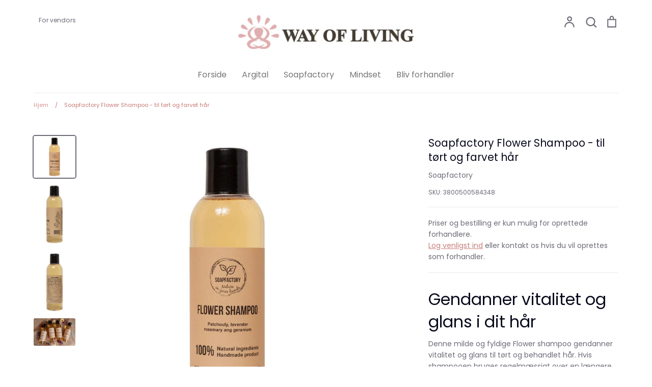

--- FILE ---
content_type: text/html; charset=utf-8
request_url: https://wayofliving.dk/products/soapfactory-flower-shampoo-til-tort-og-farvet-har
body_size: 26679
content:
<!doctype html>
<html class="no-js supports-no-cookies" lang="da">
<head>
<script type="application/vnd.locksmith+json" data-locksmith>{"version":"v254","locked":true,"initialized":true,"scope":"product","access_granted":false,"access_denied":true,"requires_customer":true,"manual_lock":true,"remote_lock":false,"has_timeout":false,"remote_rendered":null,"hide_resource":false,"hide_links_to_resource":false,"transparent":true,"locks":{"all":[281159],"opened":[]},"keys":[],"keys_signature":"b7c7d974ce86226082b09a8e1648818927155edd3b1510143e449f42bf8a21e1","state":{"template":"product","theme":118726230216,"product":"soapfactory-flower-shampoo-til-tort-og-farvet-har","collection":"all","page":null,"blog":null,"article":null,"app":null},"now":1769112137,"path":"\/collections\/all\/products\/soapfactory-flower-shampoo-til-tort-og-farvet-har","locale_root_url":"\/","canonical_url":"https:\/\/wayofliving.dk\/products\/soapfactory-flower-shampoo-til-tort-og-farvet-har","customer_id":null,"customer_id_signature":"b7c7d974ce86226082b09a8e1648818927155edd3b1510143e449f42bf8a21e1","cart":null}</script><script data-locksmith>!function(){undefined;!function(){var s=window.Locksmith={},e=document.querySelector('script[type="application/vnd.locksmith+json"]'),n=e&&e.innerHTML;if(s.state={},s.util={},s.loading=!1,n)try{s.state=JSON.parse(n)}catch(d){}if(document.addEventListener&&document.querySelector){var o,i,a,t=[76,79,67,75,83,77,73,84,72,49,49],c=function(){i=t.slice(0)},l="style",r=function(e){e&&27!==e.keyCode&&"click"!==e.type||(document.removeEventListener("keydown",r),document.removeEventListener("click",r),o&&document.body.removeChild(o),o=null)};c(),document.addEventListener("keyup",function(e){if(e.keyCode===i[0]){if(clearTimeout(a),i.shift(),0<i.length)return void(a=setTimeout(c,1e3));c(),r(),(o=document.createElement("div"))[l].width="50%",o[l].maxWidth="1000px",o[l].height="85%",o[l].border="1px rgba(0, 0, 0, 0.2) solid",o[l].background="rgba(255, 255, 255, 0.99)",o[l].borderRadius="4px",o[l].position="fixed",o[l].top="50%",o[l].left="50%",o[l].transform="translateY(-50%) translateX(-50%)",o[l].boxShadow="0 2px 5px rgba(0, 0, 0, 0.3), 0 0 100vh 100vw rgba(0, 0, 0, 0.5)",o[l].zIndex="2147483645";var t=document.createElement("textarea");t.value=JSON.stringify(JSON.parse(n),null,2),t[l].border="none",t[l].display="block",t[l].boxSizing="border-box",t[l].width="100%",t[l].height="100%",t[l].background="transparent",t[l].padding="22px",t[l].fontFamily="monospace",t[l].fontSize="14px",t[l].color="#333",t[l].resize="none",t[l].outline="none",t.readOnly=!0,o.appendChild(t),document.body.appendChild(o),t.addEventListener("click",function(e){e.stopImmediatePropagation()}),t.select(),document.addEventListener("keydown",r),document.addEventListener("click",r)}})}s.isEmbedded=-1!==window.location.search.indexOf("_ab=0&_fd=0&_sc=1"),s.path=s.state.path||window.location.pathname,s.basePath=s.state.locale_root_url.concat("/apps/locksmith").replace(/^\/\//,"/"),s.reloading=!1,s.util.console=window.console||{log:function(){},error:function(){}},s.util.makeUrl=function(e,t){var n,o=s.basePath+e,i=[],a=s.cache();for(n in a)i.push(n+"="+encodeURIComponent(a[n]));for(n in t)i.push(n+"="+encodeURIComponent(t[n]));return s.state.customer_id&&(i.push("customer_id="+encodeURIComponent(s.state.customer_id)),i.push("customer_id_signature="+encodeURIComponent(s.state.customer_id_signature))),o+=(-1===o.indexOf("?")?"?":"&")+i.join("&")},s._initializeCallbacks=[],s.on=function(e,t){if("initialize"!==e)throw'Locksmith.on() currently only supports the "initialize" event';s._initializeCallbacks.push(t)},s.initializeSession=function(e){if(!s.isEmbedded){var t=!1,n=!0,o=!0;(e=e||{}).silent&&(o=n=!(t=!0)),s.ping({silent:t,spinner:n,reload:o,callback:function(){s._initializeCallbacks.forEach(function(e){e()})}})}},s.cache=function(e){var t={};try{var n=function i(e){return(document.cookie.match("(^|; )"+e+"=([^;]*)")||0)[2]};t=JSON.parse(decodeURIComponent(n("locksmith-params")||"{}"))}catch(d){}if(e){for(var o in e)t[o]=e[o];document.cookie="locksmith-params=; expires=Thu, 01 Jan 1970 00:00:00 GMT; path=/",document.cookie="locksmith-params="+encodeURIComponent(JSON.stringify(t))+"; path=/"}return t},s.cache.cart=s.state.cart,s.cache.cartLastSaved=null,s.params=s.cache(),s.util.reload=function(){s.reloading=!0;try{window.location.href=window.location.href.replace(/#.*/,"")}catch(d){s.util.console.error("Preferred reload method failed",d),window.location.reload()}},s.cache.saveCart=function(e){if(!s.cache.cart||s.cache.cart===s.cache.cartLastSaved)return e?e():null;var t=s.cache.cartLastSaved;s.cache.cartLastSaved=s.cache.cart,fetch("/cart/update.js",{method:"POST",headers:{"Content-Type":"application/json",Accept:"application/json"},body:JSON.stringify({attributes:{locksmith:s.cache.cart}})}).then(function(e){if(!e.ok)throw new Error("Cart update failed: "+e.status);return e.json()}).then(function(){e&&e()})["catch"](function(e){if(s.cache.cartLastSaved=t,!s.reloading)throw e})},s.util.spinnerHTML='<style>body{background:#FFF}@keyframes spin{from{transform:rotate(0deg)}to{transform:rotate(360deg)}}#loading{display:flex;width:100%;height:50vh;color:#777;align-items:center;justify-content:center}#loading .spinner{display:block;animation:spin 600ms linear infinite;position:relative;width:50px;height:50px}#loading .spinner-ring{stroke:currentColor;stroke-dasharray:100%;stroke-width:2px;stroke-linecap:round;fill:none}</style><div id="loading"><div class="spinner"><svg width="100%" height="100%"><svg preserveAspectRatio="xMinYMin"><circle class="spinner-ring" cx="50%" cy="50%" r="45%"></circle></svg></svg></div></div>',s.util.clobberBody=function(e){document.body.innerHTML=e},s.util.clobberDocument=function(e){e.responseText&&(e=e.responseText),document.documentElement&&document.removeChild(document.documentElement);var t=document.open("text/html","replace");t.writeln(e),t.close(),setTimeout(function(){var e=t.querySelector("[autofocus]");e&&e.focus()},100)},s.util.serializeForm=function(e){if(e&&"FORM"===e.nodeName){var t,n,o={};for(t=e.elements.length-1;0<=t;t-=1)if(""!==e.elements[t].name)switch(e.elements[t].nodeName){case"INPUT":switch(e.elements[t].type){default:case"text":case"hidden":case"password":case"button":case"reset":case"submit":o[e.elements[t].name]=e.elements[t].value;break;case"checkbox":case"radio":e.elements[t].checked&&(o[e.elements[t].name]=e.elements[t].value);break;case"file":}break;case"TEXTAREA":o[e.elements[t].name]=e.elements[t].value;break;case"SELECT":switch(e.elements[t].type){case"select-one":o[e.elements[t].name]=e.elements[t].value;break;case"select-multiple":for(n=e.elements[t].options.length-1;0<=n;n-=1)e.elements[t].options[n].selected&&(o[e.elements[t].name]=e.elements[t].options[n].value)}break;case"BUTTON":switch(e.elements[t].type){case"reset":case"submit":case"button":o[e.elements[t].name]=e.elements[t].value}}return o}},s.util.on=function(e,a,s,t){t=t||document;var c="locksmith-"+e+a,n=function(e){var t=e.target,n=e.target.parentElement,o=t&&t.className&&(t.className.baseVal||t.className)||"",i=n&&n.className&&(n.className.baseVal||n.className)||"";("string"==typeof o&&-1!==o.split(/\s+/).indexOf(a)||"string"==typeof i&&-1!==i.split(/\s+/).indexOf(a))&&!e[c]&&(e[c]=!0,s(e))};t.attachEvent?t.attachEvent(e,n):t.addEventListener(e,n,!1)},s.util.enableActions=function(e){s.util.on("click","locksmith-action",function(e){e.preventDefault();var t=e.target;t.dataset.confirmWith&&!confirm(t.dataset.confirmWith)||(t.disabled=!0,t.innerText=t.dataset.disableWith,s.post("/action",t.dataset.locksmithParams,{spinner:!1,type:"text",success:function(e){(e=JSON.parse(e.responseText)).message&&alert(e.message),s.util.reload()}}))},e)},s.util.inject=function(e,t){var n=["data","locksmith","append"];if(-1!==t.indexOf(n.join("-"))){var o=document.createElement("div");o.innerHTML=t,e.appendChild(o)}else e.innerHTML=t;var i,a,s=e.querySelectorAll("script");for(a=0;a<s.length;++a){i=s[a];var c=document.createElement("script");if(i.type&&(c.type=i.type),i.src)c.src=i.src;else{var l=document.createTextNode(i.innerHTML);c.appendChild(l)}e.appendChild(c)}var r=e.querySelector("[autofocus]");r&&r.focus()},s.post=function(e,t,n){!1!==(n=n||{}).spinner&&s.util.clobberBody(s.util.spinnerHTML);var o={};n.container===document?(o.layout=1,n.success=function(e){s.util.clobberDocument(e)}):n.container&&(o.layout=0,n.success=function(e){var t=document.getElementById(n.container);s.util.inject(t,e),t.id===t.firstChild.id&&t.parentElement.replaceChild(t.firstChild,t)}),n.form_type&&(t.form_type=n.form_type),n.include_layout_classes!==undefined&&(t.include_layout_classes=n.include_layout_classes),n.lock_id!==undefined&&(t.lock_id=n.lock_id),s.loading=!0;var i=s.util.makeUrl(e,o),a="json"===n.type||"text"===n.type;fetch(i,{method:"POST",headers:{"Content-Type":"application/json",Accept:a?"application/json":"text/html"},body:JSON.stringify(t)}).then(function(e){if(!e.ok)throw new Error("Request failed: "+e.status);return e.text()}).then(function(e){var t=n.success||s.util.clobberDocument;t(a?{responseText:e}:e)})["catch"](function(e){if(!s.reloading)if("dashboard.weglot.com"!==window.location.host){if(!n.silent)throw alert("Something went wrong! Please refresh and try again."),e;console.error(e)}else console.error(e)})["finally"](function(){s.loading=!1})},s.postResource=function(e,t){e.path=s.path,e.search=window.location.search,e.state=s.state,e.passcode&&(e.passcode=e.passcode.trim()),e.email&&(e.email=e.email.trim()),e.state.cart=s.cache.cart,e.locksmith_json=s.jsonTag,e.locksmith_json_signature=s.jsonTagSignature,s.post("/resource",e,t)},s.ping=function(e){if(!s.isEmbedded){e=e||{};s.post("/ping",{path:s.path,search:window.location.search,state:s.state},{spinner:!!e.spinner,silent:"undefined"==typeof e.silent||e.silent,type:"text",success:function(e){e&&e.responseText?(e=JSON.parse(e.responseText)).messages&&0<e.messages.length&&s.showMessages(e.messages):console.error("[Locksmith] Invalid result in ping callback:",e)}})}},s.timeoutMonitor=function(){var e=s.cache.cart;s.ping({callback:function(){e!==s.cache.cart||setTimeout(function(){s.timeoutMonitor()},6e4)}})},s.showMessages=function(e){var t=document.createElement("div");t.style.position="fixed",t.style.left=0,t.style.right=0,t.style.bottom="-50px",t.style.opacity=0,t.style.background="#191919",t.style.color="#ddd",t.style.transition="bottom 0.2s, opacity 0.2s",t.style.zIndex=999999,t.innerHTML="        <style>          .locksmith-ab .locksmith-b { display: none; }          .locksmith-ab.toggled .locksmith-b { display: flex; }          .locksmith-ab.toggled .locksmith-a { display: none; }          .locksmith-flex { display: flex; flex-wrap: wrap; justify-content: space-between; align-items: center; padding: 10px 20px; }          .locksmith-message + .locksmith-message { border-top: 1px #555 solid; }          .locksmith-message a { color: inherit; font-weight: bold; }          .locksmith-message a:hover { color: inherit; opacity: 0.8; }          a.locksmith-ab-toggle { font-weight: inherit; text-decoration: underline; }          .locksmith-text { flex-grow: 1; }          .locksmith-cta { flex-grow: 0; text-align: right; }          .locksmith-cta button { transform: scale(0.8); transform-origin: left; }          .locksmith-cta > * { display: block; }          .locksmith-cta > * + * { margin-top: 10px; }          .locksmith-message a.locksmith-close { flex-grow: 0; text-decoration: none; margin-left: 15px; font-size: 30px; font-family: monospace; display: block; padding: 2px 10px; }                    @media screen and (max-width: 600px) {            .locksmith-wide-only { display: none !important; }            .locksmith-flex { padding: 0 15px; }            .locksmith-flex > * { margin-top: 5px; margin-bottom: 5px; }            .locksmith-cta { text-align: left; }          }                    @media screen and (min-width: 601px) {            .locksmith-narrow-only { display: none !important; }          }        </style>      "+e.map(function(e){return'<div class="locksmith-message">'+e+"</div>"}).join(""),document.body.appendChild(t),document.body.style.position="relative",document.body.parentElement.style.paddingBottom=t.offsetHeight+"px",setTimeout(function(){t.style.bottom=0,t.style.opacity=1},50),s.util.on("click","locksmith-ab-toggle",function(e){e.preventDefault();for(var t=e.target.parentElement;-1===t.className.split(" ").indexOf("locksmith-ab");)t=t.parentElement;-1!==t.className.split(" ").indexOf("toggled")?t.className=t.className.replace("toggled",""):t.className=t.className+" toggled"}),s.util.enableActions(t)}}()}();</script>
      <script data-locksmith>Locksmith.cache.cart=null</script>

  <script data-locksmith>Locksmith.jsonTag="{\"version\":\"v254\",\"locked\":true,\"initialized\":true,\"scope\":\"product\",\"access_granted\":false,\"access_denied\":true,\"requires_customer\":true,\"manual_lock\":true,\"remote_lock\":false,\"has_timeout\":false,\"remote_rendered\":null,\"hide_resource\":false,\"hide_links_to_resource\":false,\"transparent\":true,\"locks\":{\"all\":[281159],\"opened\":[]},\"keys\":[],\"keys_signature\":\"b7c7d974ce86226082b09a8e1648818927155edd3b1510143e449f42bf8a21e1\",\"state\":{\"template\":\"product\",\"theme\":118726230216,\"product\":\"soapfactory-flower-shampoo-til-tort-og-farvet-har\",\"collection\":\"all\",\"page\":null,\"blog\":null,\"article\":null,\"app\":null},\"now\":1769112137,\"path\":\"\\\/collections\\\/all\\\/products\\\/soapfactory-flower-shampoo-til-tort-og-farvet-har\",\"locale_root_url\":\"\\\/\",\"canonical_url\":\"https:\\\/\\\/wayofliving.dk\\\/products\\\/soapfactory-flower-shampoo-til-tort-og-farvet-har\",\"customer_id\":null,\"customer_id_signature\":\"b7c7d974ce86226082b09a8e1648818927155edd3b1510143e449f42bf8a21e1\",\"cart\":null}";Locksmith.jsonTagSignature="7bb5f5f53e83a4c6dc365a831bb9311362df08842624cccbf522e8c16bef9622"</script>
<script id="TOS_SCRIPT_ID" href="//wayofliving.dk/cdn/shop/t/2/assets/2fb4642ebc9047be5878742741cb82e5ab8ec70ae0fa6240da5d29741c23f9e0.json?v=49303081409016223081614941715"></script>
  <!-- Expression 5.4.11 -->
  <meta charset="utf-8" />
<meta name="viewport" content="width=device-width,initial-scale=1.0" />
<meta http-equiv="X-UA-Compatible" content="IE=edge">

<link rel="preconnect" href="https://cdn.shopify.com" crossorigin>
<link rel="preconnect" href="https://fonts.shopify.com" crossorigin>
<link rel="preconnect" href="https://monorail-edge.shopifysvc.com"><link rel="preload" as="font" href="//wayofliving.dk/cdn/fonts/poppins/poppins_n4.0ba78fa5af9b0e1a374041b3ceaadf0a43b41362.woff2" type="font/woff2" crossorigin>
<link rel="preload" as="font" href="//wayofliving.dk/cdn/fonts/poppins/poppins_n4.0ba78fa5af9b0e1a374041b3ceaadf0a43b41362.woff2" type="font/woff2" crossorigin>
<link rel="preload" as="font" href="//wayofliving.dk/cdn/fonts/poppins/poppins_n4.0ba78fa5af9b0e1a374041b3ceaadf0a43b41362.woff2" type="font/woff2" crossorigin>
<link rel="preload" as="font" href="//wayofliving.dk/cdn/fonts/bodoni_moda/bodonimoda_n4.025af1859727a91866b3c708393a6dc972156491.woff2" type="font/woff2" crossorigin><link rel="preload" as="font" href="//wayofliving.dk/cdn/fonts/poppins/poppins_n7.56758dcf284489feb014a026f3727f2f20a54626.woff2" type="font/woff2" crossorigin><link rel="preload" as="font" href="//wayofliving.dk/cdn/fonts/poppins/poppins_i4.846ad1e22474f856bd6b81ba4585a60799a9f5d2.woff2" type="font/woff2" crossorigin><link rel="preload" as="font" href="//wayofliving.dk/cdn/fonts/poppins/poppins_i7.42fd71da11e9d101e1e6c7932199f925f9eea42d.woff2" type="font/woff2" crossorigin><link rel="preload" href="//wayofliving.dk/cdn/shop/t/2/assets/vendor.js?v=34234171540936725781612946742" as="script">
<link rel="preload" href="//wayofliving.dk/cdn/shop/t/2/assets/theme.js?v=85591048189400036641613749090" as="script"><link rel="canonical" href="https://wayofliving.dk/products/soapfactory-flower-shampoo-til-tort-og-farvet-har" /><link rel="shortcut icon" href="//wayofliving.dk/cdn/shop/files/way-of-living-favicon.png?v=1613739025" type="image/png" /><meta name="description" content="Gendanner vitalitet og glans i dit hår Denne milde og fyldige Flower shampoo gendanner vitalitet og glans til tørt og behandlet hår. Hvis shampooen bruges regelmæssigt over en længere periode, nærer, hydrerer, beroliger og styrker den hovedbunden takket være kombinationen af ricinus- og olivenolie. Hjælper mod hårtab o">

  <meta name="theme-color" content="">

  
  <title>
    Soapfactory Flower Shampoo - til tørt og farvet hår
    
    
    
      &ndash; Way of Living ApS
    
  </title>

  


<meta property="og:site_name" content="Way of Living ApS">
<meta property="og:url" content="https://wayofliving.dk/products/soapfactory-flower-shampoo-til-tort-og-farvet-har"><meta property="og:title" content="Soapfactory Flower Shampoo - til tørt og farvet hår">
<meta property="og:type" content="product">
<meta property="og:description" content="Gendanner vitalitet og glans i dit hår Denne milde og fyldige Flower shampoo gendanner vitalitet og glans til tørt og behandlet hår. Hvis shampooen bruges regelmæssigt over en længere periode, nærer, hydrerer, beroliger og styrker den hovedbunden takket være kombinationen af ricinus- og olivenolie. Hjælper mod hårtab o">




<meta property="og:image" content="http://wayofliving.dk/cdn/shop/products/Flower_shampoo_1_65f00f0f-69c8-4209-b209-d9363330252c_1200x1200.jpg?v=1613027951">
<meta property="og:image:width" content="800">
      <meta property="og:image:height" content="800">
    <meta property="og:image" content="http://wayofliving.dk/cdn/shop/products/Flower_shampoo_2_1200x1200.jpg?v=1613027951">
<meta property="og:image:width" content="991">
      <meta property="og:image:height" content="1489">
    <meta property="og:image" content="http://wayofliving.dk/cdn/shop/products/Flower_shampoo_3_1200x1200.jpg?v=1613027951">
<meta property="og:image:width" content="991">
      <meta property="og:image:height" content="1489">
    
<meta property="og:image:secure_url" content="https://wayofliving.dk/cdn/shop/products/Flower_shampoo_1_65f00f0f-69c8-4209-b209-d9363330252c_1200x1200.jpg?v=1613027951"><meta property="og:image:secure_url" content="https://wayofliving.dk/cdn/shop/products/Flower_shampoo_2_1200x1200.jpg?v=1613027951"><meta property="og:image:secure_url" content="https://wayofliving.dk/cdn/shop/products/Flower_shampoo_3_1200x1200.jpg?v=1613027951">


<meta name="twitter:card" content="summary_large_image"><meta name="twitter:title" content="Soapfactory Flower Shampoo - til tørt og farvet hår">
<meta name="twitter:description" content="Gendanner vitalitet og glans i dit hår Denne milde og fyldige Flower shampoo gendanner vitalitet og glans til tørt og behandlet hår. Hvis shampooen bruges regelmæssigt over en længere periode, nærer, hydrerer, beroliger og styrker den hovedbunden takket være kombinationen af ricinus- og olivenolie. Hjælper mod hårtab o">


  <link href="//wayofliving.dk/cdn/shop/t/2/assets/styles.css?v=90892495843763643871759261376" rel="stylesheet" type="text/css" media="all" />

  <script>
    document.documentElement.className = document.documentElement.className.replace('no-js', 'js');
    window.theme = window.theme || {};
    window.slate = window.slate || {};
    theme.moneyFormat = "{{amount_with_comma_separator}} kr";
    theme.strings = {
      addToCart: "Tilføj til Kurv",
      soldOut: "Udsolgt",
      unavailable: "Ikke på lager",
      addressError: "Der opstod en fejl ved at slå op på adressen",
      addressNoResults: "Ingen resultater for denne adresse",
      addressQueryLimit: "Du har overskredet brugsgrænse for Google API. Overvej at opgradere til en  \u003ca href=\"https:\/\/developers.google.com\/maps\/premium\/usage-limits\"\u003ePremium Plan\u003c\/a\u003e.",
      authError: "Der opstod et problem med at godkende din Google Maps API-nøgle.",
      addingToCart: "Tilføjelse",
      addedToCart: "Lagt",
      goToCart: "Gå i Kurv",
      cart: "Kurv",
      cartTermsNotChecked: "Du skal acceptere vilkårene og betingelserne, før du fortsætter.",
      quantityTooHigh: "Du kan kun have {{ quantity }} i din indkøbskurv",
      unitPriceSeparator: " \/ ",
      searchResultsPages: "Sider",
      searchResultsViewAll: "Se alle resultater",
      searchResultsNoResults: "Beklager, vi kunne ikke finde nogen resultater",
      previous: "Tidligere",
      next: "Næste",
      cart_shipping_calculator_hide_calculator: "Skjul fragtregnemaskine",
      cart_shipping_calculator_title: "Få fragtoverslag",
      cart_general_hide_note: "Skjul instruktioner for sælger",
      cart_general_show_note: "Tilføj vejledning til sælger"
    };
    theme.routes = {
      account_addresses_url: '/account/addresses',
      search_url: '/search',
      cart_url: '/cart',
      cart_add_url: '/cart/add',
      cart_change_url: '/cart/change'
    }
  </script>

  

  <script src="//wayofliving.dk/cdn/shop/t/2/assets/vendor.js?v=34234171540936725781612946742" defer="defer"></script>
  <script src="//wayofliving.dk/cdn/shop/t/2/assets/theme.js?v=85591048189400036641613749090" defer="defer"></script>

  <script>window.performance && window.performance.mark && window.performance.mark('shopify.content_for_header.start');</script><meta id="shopify-digital-wallet" name="shopify-digital-wallet" content="/53560017096/digital_wallets/dialog">
<link href="https://wayofliving.dk/products/soapfactory-flower-shampoo-til-tort-og-farvet-har">
<script async="async" src="/checkouts/internal/preloads.js?locale=da-DK"></script>
<script id="shopify-features" type="application/json">{"accessToken":"6f68c552390e863851b38edbf1dea193","betas":["rich-media-storefront-analytics"],"domain":"wayofliving.dk","predictiveSearch":true,"shopId":53560017096,"locale":"da"}</script>
<script>var Shopify = Shopify || {};
Shopify.shop = "way-of-living-dk.myshopify.com";
Shopify.locale = "da";
Shopify.currency = {"active":"DKK","rate":"1.0"};
Shopify.country = "DK";
Shopify.theme = {"name":"Expression","id":118726230216,"schema_name":"Expression","schema_version":"5.4.11","theme_store_id":230,"role":"main"};
Shopify.theme.handle = "null";
Shopify.theme.style = {"id":null,"handle":null};
Shopify.cdnHost = "wayofliving.dk/cdn";
Shopify.routes = Shopify.routes || {};
Shopify.routes.root = "/";</script>
<script type="module">!function(o){(o.Shopify=o.Shopify||{}).modules=!0}(window);</script>
<script>!function(o){function n(){var o=[];function n(){o.push(Array.prototype.slice.apply(arguments))}return n.q=o,n}var t=o.Shopify=o.Shopify||{};t.loadFeatures=n(),t.autoloadFeatures=n()}(window);</script>
<script id="shop-js-analytics" type="application/json">{"pageType":"product"}</script>
<script defer="defer" async type="module" src="//wayofliving.dk/cdn/shopifycloud/shop-js/modules/v2/client.init-shop-cart-sync_ByjAFD2B.da.esm.js"></script>
<script defer="defer" async type="module" src="//wayofliving.dk/cdn/shopifycloud/shop-js/modules/v2/chunk.common_D-UimmQe.esm.js"></script>
<script defer="defer" async type="module" src="//wayofliving.dk/cdn/shopifycloud/shop-js/modules/v2/chunk.modal_C_zrfWbZ.esm.js"></script>
<script type="module">
  await import("//wayofliving.dk/cdn/shopifycloud/shop-js/modules/v2/client.init-shop-cart-sync_ByjAFD2B.da.esm.js");
await import("//wayofliving.dk/cdn/shopifycloud/shop-js/modules/v2/chunk.common_D-UimmQe.esm.js");
await import("//wayofliving.dk/cdn/shopifycloud/shop-js/modules/v2/chunk.modal_C_zrfWbZ.esm.js");

  window.Shopify.SignInWithShop?.initShopCartSync?.({"fedCMEnabled":true,"windoidEnabled":true});

</script>
<script id="__st">var __st={"a":53560017096,"offset":3600,"reqid":"35bd2c3b-7ffd-4bdd-a6ed-450665b76ec1-1769112137","pageurl":"wayofliving.dk\/products\/soapfactory-flower-shampoo-til-tort-og-farvet-har","u":"cd7276c61ab7","p":"product","rtyp":"product","rid":6240142819528};</script>
<script>window.ShopifyPaypalV4VisibilityTracking = true;</script>
<script id="captcha-bootstrap">!function(){'use strict';const t='contact',e='account',n='new_comment',o=[[t,t],['blogs',n],['comments',n],[t,'customer']],c=[[e,'customer_login'],[e,'guest_login'],[e,'recover_customer_password'],[e,'create_customer']],r=t=>t.map((([t,e])=>`form[action*='/${t}']:not([data-nocaptcha='true']) input[name='form_type'][value='${e}']`)).join(','),a=t=>()=>t?[...document.querySelectorAll(t)].map((t=>t.form)):[];function s(){const t=[...o],e=r(t);return a(e)}const i='password',u='form_key',d=['recaptcha-v3-token','g-recaptcha-response','h-captcha-response',i],f=()=>{try{return window.sessionStorage}catch{return}},m='__shopify_v',_=t=>t.elements[u];function p(t,e,n=!1){try{const o=window.sessionStorage,c=JSON.parse(o.getItem(e)),{data:r}=function(t){const{data:e,action:n}=t;return t[m]||n?{data:e,action:n}:{data:t,action:n}}(c);for(const[e,n]of Object.entries(r))t.elements[e]&&(t.elements[e].value=n);n&&o.removeItem(e)}catch(o){console.error('form repopulation failed',{error:o})}}const l='form_type',E='cptcha';function T(t){t.dataset[E]=!0}const w=window,h=w.document,L='Shopify',v='ce_forms',y='captcha';let A=!1;((t,e)=>{const n=(g='f06e6c50-85a8-45c8-87d0-21a2b65856fe',I='https://cdn.shopify.com/shopifycloud/storefront-forms-hcaptcha/ce_storefront_forms_captcha_hcaptcha.v1.5.2.iife.js',D={infoText:'Beskyttet af hCaptcha',privacyText:'Beskyttelse af persondata',termsText:'Vilkår'},(t,e,n)=>{const o=w[L][v],c=o.bindForm;if(c)return c(t,g,e,D).then(n);var r;o.q.push([[t,g,e,D],n]),r=I,A||(h.body.append(Object.assign(h.createElement('script'),{id:'captcha-provider',async:!0,src:r})),A=!0)});var g,I,D;w[L]=w[L]||{},w[L][v]=w[L][v]||{},w[L][v].q=[],w[L][y]=w[L][y]||{},w[L][y].protect=function(t,e){n(t,void 0,e),T(t)},Object.freeze(w[L][y]),function(t,e,n,w,h,L){const[v,y,A,g]=function(t,e,n){const i=e?o:[],u=t?c:[],d=[...i,...u],f=r(d),m=r(i),_=r(d.filter((([t,e])=>n.includes(e))));return[a(f),a(m),a(_),s()]}(w,h,L),I=t=>{const e=t.target;return e instanceof HTMLFormElement?e:e&&e.form},D=t=>v().includes(t);t.addEventListener('submit',(t=>{const e=I(t);if(!e)return;const n=D(e)&&!e.dataset.hcaptchaBound&&!e.dataset.recaptchaBound,o=_(e),c=g().includes(e)&&(!o||!o.value);(n||c)&&t.preventDefault(),c&&!n&&(function(t){try{if(!f())return;!function(t){const e=f();if(!e)return;const n=_(t);if(!n)return;const o=n.value;o&&e.removeItem(o)}(t);const e=Array.from(Array(32),(()=>Math.random().toString(36)[2])).join('');!function(t,e){_(t)||t.append(Object.assign(document.createElement('input'),{type:'hidden',name:u})),t.elements[u].value=e}(t,e),function(t,e){const n=f();if(!n)return;const o=[...t.querySelectorAll(`input[type='${i}']`)].map((({name:t})=>t)),c=[...d,...o],r={};for(const[a,s]of new FormData(t).entries())c.includes(a)||(r[a]=s);n.setItem(e,JSON.stringify({[m]:1,action:t.action,data:r}))}(t,e)}catch(e){console.error('failed to persist form',e)}}(e),e.submit())}));const S=(t,e)=>{t&&!t.dataset[E]&&(n(t,e.some((e=>e===t))),T(t))};for(const o of['focusin','change'])t.addEventListener(o,(t=>{const e=I(t);D(e)&&S(e,y())}));const B=e.get('form_key'),M=e.get(l),P=B&&M;t.addEventListener('DOMContentLoaded',(()=>{const t=y();if(P)for(const e of t)e.elements[l].value===M&&p(e,B);[...new Set([...A(),...v().filter((t=>'true'===t.dataset.shopifyCaptcha))])].forEach((e=>S(e,t)))}))}(h,new URLSearchParams(w.location.search),n,t,e,['guest_login'])})(!0,!0)}();</script>
<script integrity="sha256-4kQ18oKyAcykRKYeNunJcIwy7WH5gtpwJnB7kiuLZ1E=" data-source-attribution="shopify.loadfeatures" defer="defer" src="//wayofliving.dk/cdn/shopifycloud/storefront/assets/storefront/load_feature-a0a9edcb.js" crossorigin="anonymous"></script>
<script data-source-attribution="shopify.dynamic_checkout.dynamic.init">var Shopify=Shopify||{};Shopify.PaymentButton=Shopify.PaymentButton||{isStorefrontPortableWallets:!0,init:function(){window.Shopify.PaymentButton.init=function(){};var t=document.createElement("script");t.src="https://wayofliving.dk/cdn/shopifycloud/portable-wallets/latest/portable-wallets.da.js",t.type="module",document.head.appendChild(t)}};
</script>
<script data-source-attribution="shopify.dynamic_checkout.buyer_consent">
  function portableWalletsHideBuyerConsent(e){var t=document.getElementById("shopify-buyer-consent"),n=document.getElementById("shopify-subscription-policy-button");t&&n&&(t.classList.add("hidden"),t.setAttribute("aria-hidden","true"),n.removeEventListener("click",e))}function portableWalletsShowBuyerConsent(e){var t=document.getElementById("shopify-buyer-consent"),n=document.getElementById("shopify-subscription-policy-button");t&&n&&(t.classList.remove("hidden"),t.removeAttribute("aria-hidden"),n.addEventListener("click",e))}window.Shopify?.PaymentButton&&(window.Shopify.PaymentButton.hideBuyerConsent=portableWalletsHideBuyerConsent,window.Shopify.PaymentButton.showBuyerConsent=portableWalletsShowBuyerConsent);
</script>
<script data-source-attribution="shopify.dynamic_checkout.cart.bootstrap">document.addEventListener("DOMContentLoaded",(function(){function t(){return document.querySelector("shopify-accelerated-checkout-cart, shopify-accelerated-checkout")}if(t())Shopify.PaymentButton.init();else{new MutationObserver((function(e,n){t()&&(Shopify.PaymentButton.init(),n.disconnect())})).observe(document.body,{childList:!0,subtree:!0})}}));
</script>
<script id="sections-script" data-sections="product-recommendations" defer="defer" src="//wayofliving.dk/cdn/shop/t/2/compiled_assets/scripts.js?v=528"></script>
<script>window.performance && window.performance.mark && window.performance.mark('shopify.content_for_header.end');</script>
  <!-- Global site tag (gtag.js) - Google Analytics -->
<script async src="https://www.googletagmanager.com/gtag/js?id=G-SPRESEMCF0"></script>
<script>
  window.dataLayer = window.dataLayer || [];
  function gtag(){dataLayer.push(arguments);}
  gtag('js', new Date());

  gtag('config', 'G-SPRESEMCF0');
</script>
  <script id="Cookiebot" src="https://consent.cookiebot.com/uc.js" data-cbid="186bdc88-6680-4057-91b0-394010ad7043" data-blockingmode="auto" type="text/javascript"></script>
<!-- BEGIN app block: shopify://apps/klaviyo-email-marketing-sms/blocks/klaviyo-onsite-embed/2632fe16-c075-4321-a88b-50b567f42507 -->












  <script async src="https://static.klaviyo.com/onsite/js/XSjaU8/klaviyo.js?company_id=XSjaU8"></script>
  <script>!function(){if(!window.klaviyo){window._klOnsite=window._klOnsite||[];try{window.klaviyo=new Proxy({},{get:function(n,i){return"push"===i?function(){var n;(n=window._klOnsite).push.apply(n,arguments)}:function(){for(var n=arguments.length,o=new Array(n),w=0;w<n;w++)o[w]=arguments[w];var t="function"==typeof o[o.length-1]?o.pop():void 0,e=new Promise((function(n){window._klOnsite.push([i].concat(o,[function(i){t&&t(i),n(i)}]))}));return e}}})}catch(n){window.klaviyo=window.klaviyo||[],window.klaviyo.push=function(){var n;(n=window._klOnsite).push.apply(n,arguments)}}}}();</script>

  
    <script id="viewed_product">
      if (item == null) {
        var _learnq = _learnq || [];

        var MetafieldReviews = null
        var MetafieldYotpoRating = null
        var MetafieldYotpoCount = null
        var MetafieldLooxRating = null
        var MetafieldLooxCount = null
        var okendoProduct = null
        var okendoProductReviewCount = null
        var okendoProductReviewAverageValue = null
        try {
          // The following fields are used for Customer Hub recently viewed in order to add reviews.
          // This information is not part of __kla_viewed. Instead, it is part of __kla_viewed_reviewed_items
          MetafieldReviews = {};
          MetafieldYotpoRating = null
          MetafieldYotpoCount = null
          MetafieldLooxRating = null
          MetafieldLooxCount = null

          okendoProduct = null
          // If the okendo metafield is not legacy, it will error, which then requires the new json formatted data
          if (okendoProduct && 'error' in okendoProduct) {
            okendoProduct = null
          }
          okendoProductReviewCount = okendoProduct ? okendoProduct.reviewCount : null
          okendoProductReviewAverageValue = okendoProduct ? okendoProduct.reviewAverageValue : null
        } catch (error) {
          console.error('Error in Klaviyo onsite reviews tracking:', error);
        }

        var item = {
          Name: "Soapfactory Flower Shampoo - til tørt og farvet hår",
          ProductID: 6240142819528,
          Categories: ["Soapfactory","Soapfactory Shampoo"],
          ImageURL: "https://wayofliving.dk/cdn/shop/products/Flower_shampoo_1_65f00f0f-69c8-4209-b209-d9363330252c_grande.jpg?v=1613027951",
          URL: "https://wayofliving.dk/products/soapfactory-flower-shampoo-til-tort-og-farvet-har",
          Brand: "Soapfactory",
          Price: "47,52 kr",
          Value: "47,52",
          CompareAtPrice: "0,00 kr"
        };
        _learnq.push(['track', 'Viewed Product', item]);
        _learnq.push(['trackViewedItem', {
          Title: item.Name,
          ItemId: item.ProductID,
          Categories: item.Categories,
          ImageUrl: item.ImageURL,
          Url: item.URL,
          Metadata: {
            Brand: item.Brand,
            Price: item.Price,
            Value: item.Value,
            CompareAtPrice: item.CompareAtPrice
          },
          metafields:{
            reviews: MetafieldReviews,
            yotpo:{
              rating: MetafieldYotpoRating,
              count: MetafieldYotpoCount,
            },
            loox:{
              rating: MetafieldLooxRating,
              count: MetafieldLooxCount,
            },
            okendo: {
              rating: okendoProductReviewAverageValue,
              count: okendoProductReviewCount,
            }
          }
        }]);
      }
    </script>
  




  <script>
    window.klaviyoReviewsProductDesignMode = false
  </script>







<!-- END app block --><link href="https://monorail-edge.shopifysvc.com" rel="dns-prefetch">
<script>(function(){if ("sendBeacon" in navigator && "performance" in window) {try {var session_token_from_headers = performance.getEntriesByType('navigation')[0].serverTiming.find(x => x.name == '_s').description;} catch {var session_token_from_headers = undefined;}var session_cookie_matches = document.cookie.match(/_shopify_s=([^;]*)/);var session_token_from_cookie = session_cookie_matches && session_cookie_matches.length === 2 ? session_cookie_matches[1] : "";var session_token = session_token_from_headers || session_token_from_cookie || "";function handle_abandonment_event(e) {var entries = performance.getEntries().filter(function(entry) {return /monorail-edge.shopifysvc.com/.test(entry.name);});if (!window.abandonment_tracked && entries.length === 0) {window.abandonment_tracked = true;var currentMs = Date.now();var navigation_start = performance.timing.navigationStart;var payload = {shop_id: 53560017096,url: window.location.href,navigation_start,duration: currentMs - navigation_start,session_token,page_type: "product"};window.navigator.sendBeacon("https://monorail-edge.shopifysvc.com/v1/produce", JSON.stringify({schema_id: "online_store_buyer_site_abandonment/1.1",payload: payload,metadata: {event_created_at_ms: currentMs,event_sent_at_ms: currentMs}}));}}window.addEventListener('pagehide', handle_abandonment_event);}}());</script>
<script id="web-pixels-manager-setup">(function e(e,d,r,n,o){if(void 0===o&&(o={}),!Boolean(null===(a=null===(i=window.Shopify)||void 0===i?void 0:i.analytics)||void 0===a?void 0:a.replayQueue)){var i,a;window.Shopify=window.Shopify||{};var t=window.Shopify;t.analytics=t.analytics||{};var s=t.analytics;s.replayQueue=[],s.publish=function(e,d,r){return s.replayQueue.push([e,d,r]),!0};try{self.performance.mark("wpm:start")}catch(e){}var l=function(){var e={modern:/Edge?\/(1{2}[4-9]|1[2-9]\d|[2-9]\d{2}|\d{4,})\.\d+(\.\d+|)|Firefox\/(1{2}[4-9]|1[2-9]\d|[2-9]\d{2}|\d{4,})\.\d+(\.\d+|)|Chrom(ium|e)\/(9{2}|\d{3,})\.\d+(\.\d+|)|(Maci|X1{2}).+ Version\/(15\.\d+|(1[6-9]|[2-9]\d|\d{3,})\.\d+)([,.]\d+|)( \(\w+\)|)( Mobile\/\w+|) Safari\/|Chrome.+OPR\/(9{2}|\d{3,})\.\d+\.\d+|(CPU[ +]OS|iPhone[ +]OS|CPU[ +]iPhone|CPU IPhone OS|CPU iPad OS)[ +]+(15[._]\d+|(1[6-9]|[2-9]\d|\d{3,})[._]\d+)([._]\d+|)|Android:?[ /-](13[3-9]|1[4-9]\d|[2-9]\d{2}|\d{4,})(\.\d+|)(\.\d+|)|Android.+Firefox\/(13[5-9]|1[4-9]\d|[2-9]\d{2}|\d{4,})\.\d+(\.\d+|)|Android.+Chrom(ium|e)\/(13[3-9]|1[4-9]\d|[2-9]\d{2}|\d{4,})\.\d+(\.\d+|)|SamsungBrowser\/([2-9]\d|\d{3,})\.\d+/,legacy:/Edge?\/(1[6-9]|[2-9]\d|\d{3,})\.\d+(\.\d+|)|Firefox\/(5[4-9]|[6-9]\d|\d{3,})\.\d+(\.\d+|)|Chrom(ium|e)\/(5[1-9]|[6-9]\d|\d{3,})\.\d+(\.\d+|)([\d.]+$|.*Safari\/(?![\d.]+ Edge\/[\d.]+$))|(Maci|X1{2}).+ Version\/(10\.\d+|(1[1-9]|[2-9]\d|\d{3,})\.\d+)([,.]\d+|)( \(\w+\)|)( Mobile\/\w+|) Safari\/|Chrome.+OPR\/(3[89]|[4-9]\d|\d{3,})\.\d+\.\d+|(CPU[ +]OS|iPhone[ +]OS|CPU[ +]iPhone|CPU IPhone OS|CPU iPad OS)[ +]+(10[._]\d+|(1[1-9]|[2-9]\d|\d{3,})[._]\d+)([._]\d+|)|Android:?[ /-](13[3-9]|1[4-9]\d|[2-9]\d{2}|\d{4,})(\.\d+|)(\.\d+|)|Mobile Safari.+OPR\/([89]\d|\d{3,})\.\d+\.\d+|Android.+Firefox\/(13[5-9]|1[4-9]\d|[2-9]\d{2}|\d{4,})\.\d+(\.\d+|)|Android.+Chrom(ium|e)\/(13[3-9]|1[4-9]\d|[2-9]\d{2}|\d{4,})\.\d+(\.\d+|)|Android.+(UC? ?Browser|UCWEB|U3)[ /]?(15\.([5-9]|\d{2,})|(1[6-9]|[2-9]\d|\d{3,})\.\d+)\.\d+|SamsungBrowser\/(5\.\d+|([6-9]|\d{2,})\.\d+)|Android.+MQ{2}Browser\/(14(\.(9|\d{2,})|)|(1[5-9]|[2-9]\d|\d{3,})(\.\d+|))(\.\d+|)|K[Aa][Ii]OS\/(3\.\d+|([4-9]|\d{2,})\.\d+)(\.\d+|)/},d=e.modern,r=e.legacy,n=navigator.userAgent;return n.match(d)?"modern":n.match(r)?"legacy":"unknown"}(),u="modern"===l?"modern":"legacy",c=(null!=n?n:{modern:"",legacy:""})[u],f=function(e){return[e.baseUrl,"/wpm","/b",e.hashVersion,"modern"===e.buildTarget?"m":"l",".js"].join("")}({baseUrl:d,hashVersion:r,buildTarget:u}),m=function(e){var d=e.version,r=e.bundleTarget,n=e.surface,o=e.pageUrl,i=e.monorailEndpoint;return{emit:function(e){var a=e.status,t=e.errorMsg,s=(new Date).getTime(),l=JSON.stringify({metadata:{event_sent_at_ms:s},events:[{schema_id:"web_pixels_manager_load/3.1",payload:{version:d,bundle_target:r,page_url:o,status:a,surface:n,error_msg:t},metadata:{event_created_at_ms:s}}]});if(!i)return console&&console.warn&&console.warn("[Web Pixels Manager] No Monorail endpoint provided, skipping logging."),!1;try{return self.navigator.sendBeacon.bind(self.navigator)(i,l)}catch(e){}var u=new XMLHttpRequest;try{return u.open("POST",i,!0),u.setRequestHeader("Content-Type","text/plain"),u.send(l),!0}catch(e){return console&&console.warn&&console.warn("[Web Pixels Manager] Got an unhandled error while logging to Monorail."),!1}}}}({version:r,bundleTarget:l,surface:e.surface,pageUrl:self.location.href,monorailEndpoint:e.monorailEndpoint});try{o.browserTarget=l,function(e){var d=e.src,r=e.async,n=void 0===r||r,o=e.onload,i=e.onerror,a=e.sri,t=e.scriptDataAttributes,s=void 0===t?{}:t,l=document.createElement("script"),u=document.querySelector("head"),c=document.querySelector("body");if(l.async=n,l.src=d,a&&(l.integrity=a,l.crossOrigin="anonymous"),s)for(var f in s)if(Object.prototype.hasOwnProperty.call(s,f))try{l.dataset[f]=s[f]}catch(e){}if(o&&l.addEventListener("load",o),i&&l.addEventListener("error",i),u)u.appendChild(l);else{if(!c)throw new Error("Did not find a head or body element to append the script");c.appendChild(l)}}({src:f,async:!0,onload:function(){if(!function(){var e,d;return Boolean(null===(d=null===(e=window.Shopify)||void 0===e?void 0:e.analytics)||void 0===d?void 0:d.initialized)}()){var d=window.webPixelsManager.init(e)||void 0;if(d){var r=window.Shopify.analytics;r.replayQueue.forEach((function(e){var r=e[0],n=e[1],o=e[2];d.publishCustomEvent(r,n,o)})),r.replayQueue=[],r.publish=d.publishCustomEvent,r.visitor=d.visitor,r.initialized=!0}}},onerror:function(){return m.emit({status:"failed",errorMsg:"".concat(f," has failed to load")})},sri:function(e){var d=/^sha384-[A-Za-z0-9+/=]+$/;return"string"==typeof e&&d.test(e)}(c)?c:"",scriptDataAttributes:o}),m.emit({status:"loading"})}catch(e){m.emit({status:"failed",errorMsg:(null==e?void 0:e.message)||"Unknown error"})}}})({shopId: 53560017096,storefrontBaseUrl: "https://wayofliving.dk",extensionsBaseUrl: "https://extensions.shopifycdn.com/cdn/shopifycloud/web-pixels-manager",monorailEndpoint: "https://monorail-edge.shopifysvc.com/unstable/produce_batch",surface: "storefront-renderer",enabledBetaFlags: ["2dca8a86"],webPixelsConfigList: [{"id":"345669968","configuration":"{\"pixel_id\":\"459968118690898\",\"pixel_type\":\"facebook_pixel\",\"metaapp_system_user_token\":\"-\"}","eventPayloadVersion":"v1","runtimeContext":"OPEN","scriptVersion":"ca16bc87fe92b6042fbaa3acc2fbdaa6","type":"APP","apiClientId":2329312,"privacyPurposes":["ANALYTICS","MARKETING","SALE_OF_DATA"],"dataSharingAdjustments":{"protectedCustomerApprovalScopes":["read_customer_address","read_customer_email","read_customer_name","read_customer_personal_data","read_customer_phone"]}},{"id":"shopify-app-pixel","configuration":"{}","eventPayloadVersion":"v1","runtimeContext":"STRICT","scriptVersion":"0450","apiClientId":"shopify-pixel","type":"APP","privacyPurposes":["ANALYTICS","MARKETING"]},{"id":"shopify-custom-pixel","eventPayloadVersion":"v1","runtimeContext":"LAX","scriptVersion":"0450","apiClientId":"shopify-pixel","type":"CUSTOM","privacyPurposes":["ANALYTICS","MARKETING"]}],isMerchantRequest: false,initData: {"shop":{"name":"Way of Living ApS","paymentSettings":{"currencyCode":"DKK"},"myshopifyDomain":"way-of-living-dk.myshopify.com","countryCode":"DK","storefrontUrl":"https:\/\/wayofliving.dk"},"customer":null,"cart":null,"checkout":null,"productVariants":[{"price":{"amount":47.52,"currencyCode":"DKK"},"product":{"title":"Soapfactory Flower Shampoo - til tørt og farvet hår","vendor":"Soapfactory","id":"6240142819528","untranslatedTitle":"Soapfactory Flower Shampoo - til tørt og farvet hår","url":"\/products\/soapfactory-flower-shampoo-til-tort-og-farvet-har","type":"Shampoo"},"id":"38039167795400","image":{"src":"\/\/wayofliving.dk\/cdn\/shop\/products\/Flower_shampoo_1_65f00f0f-69c8-4209-b209-d9363330252c.jpg?v=1613027951"},"sku":"3800500584348","title":"Default Title","untranslatedTitle":"Default Title"}],"purchasingCompany":null},},"https://wayofliving.dk/cdn","fcfee988w5aeb613cpc8e4bc33m6693e112",{"modern":"","legacy":""},{"shopId":"53560017096","storefrontBaseUrl":"https:\/\/wayofliving.dk","extensionBaseUrl":"https:\/\/extensions.shopifycdn.com\/cdn\/shopifycloud\/web-pixels-manager","surface":"storefront-renderer","enabledBetaFlags":"[\"2dca8a86\"]","isMerchantRequest":"false","hashVersion":"fcfee988w5aeb613cpc8e4bc33m6693e112","publish":"custom","events":"[[\"page_viewed\",{}],[\"product_viewed\",{\"productVariant\":{\"price\":{\"amount\":47.52,\"currencyCode\":\"DKK\"},\"product\":{\"title\":\"Soapfactory Flower Shampoo - til tørt og farvet hår\",\"vendor\":\"Soapfactory\",\"id\":\"6240142819528\",\"untranslatedTitle\":\"Soapfactory Flower Shampoo - til tørt og farvet hår\",\"url\":\"\/products\/soapfactory-flower-shampoo-til-tort-og-farvet-har\",\"type\":\"Shampoo\"},\"id\":\"38039167795400\",\"image\":{\"src\":\"\/\/wayofliving.dk\/cdn\/shop\/products\/Flower_shampoo_1_65f00f0f-69c8-4209-b209-d9363330252c.jpg?v=1613027951\"},\"sku\":\"3800500584348\",\"title\":\"Default Title\",\"untranslatedTitle\":\"Default Title\"}}]]"});</script><script>
  window.ShopifyAnalytics = window.ShopifyAnalytics || {};
  window.ShopifyAnalytics.meta = window.ShopifyAnalytics.meta || {};
  window.ShopifyAnalytics.meta.currency = 'DKK';
  var meta = {"product":{"id":6240142819528,"gid":"gid:\/\/shopify\/Product\/6240142819528","vendor":"Soapfactory","type":"Shampoo","handle":"soapfactory-flower-shampoo-til-tort-og-farvet-har","variants":[{"id":38039167795400,"price":4752,"name":"Soapfactory Flower Shampoo - til tørt og farvet hår","public_title":null,"sku":"3800500584348"}],"remote":false},"page":{"pageType":"product","resourceType":"product","resourceId":6240142819528,"requestId":"35bd2c3b-7ffd-4bdd-a6ed-450665b76ec1-1769112137"}};
  for (var attr in meta) {
    window.ShopifyAnalytics.meta[attr] = meta[attr];
  }
</script>
<script class="analytics">
  (function () {
    var customDocumentWrite = function(content) {
      var jquery = null;

      if (window.jQuery) {
        jquery = window.jQuery;
      } else if (window.Checkout && window.Checkout.$) {
        jquery = window.Checkout.$;
      }

      if (jquery) {
        jquery('body').append(content);
      }
    };

    var hasLoggedConversion = function(token) {
      if (token) {
        return document.cookie.indexOf('loggedConversion=' + token) !== -1;
      }
      return false;
    }

    var setCookieIfConversion = function(token) {
      if (token) {
        var twoMonthsFromNow = new Date(Date.now());
        twoMonthsFromNow.setMonth(twoMonthsFromNow.getMonth() + 2);

        document.cookie = 'loggedConversion=' + token + '; expires=' + twoMonthsFromNow;
      }
    }

    var trekkie = window.ShopifyAnalytics.lib = window.trekkie = window.trekkie || [];
    if (trekkie.integrations) {
      return;
    }
    trekkie.methods = [
      'identify',
      'page',
      'ready',
      'track',
      'trackForm',
      'trackLink'
    ];
    trekkie.factory = function(method) {
      return function() {
        var args = Array.prototype.slice.call(arguments);
        args.unshift(method);
        trekkie.push(args);
        return trekkie;
      };
    };
    for (var i = 0; i < trekkie.methods.length; i++) {
      var key = trekkie.methods[i];
      trekkie[key] = trekkie.factory(key);
    }
    trekkie.load = function(config) {
      trekkie.config = config || {};
      trekkie.config.initialDocumentCookie = document.cookie;
      var first = document.getElementsByTagName('script')[0];
      var script = document.createElement('script');
      script.type = 'text/javascript';
      script.onerror = function(e) {
        var scriptFallback = document.createElement('script');
        scriptFallback.type = 'text/javascript';
        scriptFallback.onerror = function(error) {
                var Monorail = {
      produce: function produce(monorailDomain, schemaId, payload) {
        var currentMs = new Date().getTime();
        var event = {
          schema_id: schemaId,
          payload: payload,
          metadata: {
            event_created_at_ms: currentMs,
            event_sent_at_ms: currentMs
          }
        };
        return Monorail.sendRequest("https://" + monorailDomain + "/v1/produce", JSON.stringify(event));
      },
      sendRequest: function sendRequest(endpointUrl, payload) {
        // Try the sendBeacon API
        if (window && window.navigator && typeof window.navigator.sendBeacon === 'function' && typeof window.Blob === 'function' && !Monorail.isIos12()) {
          var blobData = new window.Blob([payload], {
            type: 'text/plain'
          });

          if (window.navigator.sendBeacon(endpointUrl, blobData)) {
            return true;
          } // sendBeacon was not successful

        } // XHR beacon

        var xhr = new XMLHttpRequest();

        try {
          xhr.open('POST', endpointUrl);
          xhr.setRequestHeader('Content-Type', 'text/plain');
          xhr.send(payload);
        } catch (e) {
          console.log(e);
        }

        return false;
      },
      isIos12: function isIos12() {
        return window.navigator.userAgent.lastIndexOf('iPhone; CPU iPhone OS 12_') !== -1 || window.navigator.userAgent.lastIndexOf('iPad; CPU OS 12_') !== -1;
      }
    };
    Monorail.produce('monorail-edge.shopifysvc.com',
      'trekkie_storefront_load_errors/1.1',
      {shop_id: 53560017096,
      theme_id: 118726230216,
      app_name: "storefront",
      context_url: window.location.href,
      source_url: "//wayofliving.dk/cdn/s/trekkie.storefront.46a754ac07d08c656eb845cfbf513dd9a18d4ced.min.js"});

        };
        scriptFallback.async = true;
        scriptFallback.src = '//wayofliving.dk/cdn/s/trekkie.storefront.46a754ac07d08c656eb845cfbf513dd9a18d4ced.min.js';
        first.parentNode.insertBefore(scriptFallback, first);
      };
      script.async = true;
      script.src = '//wayofliving.dk/cdn/s/trekkie.storefront.46a754ac07d08c656eb845cfbf513dd9a18d4ced.min.js';
      first.parentNode.insertBefore(script, first);
    };
    trekkie.load(
      {"Trekkie":{"appName":"storefront","development":false,"defaultAttributes":{"shopId":53560017096,"isMerchantRequest":null,"themeId":118726230216,"themeCityHash":"14997272479517554363","contentLanguage":"da","currency":"DKK","eventMetadataId":"26eff844-43da-4810-b7ce-77e73a2cd694"},"isServerSideCookieWritingEnabled":true,"monorailRegion":"shop_domain","enabledBetaFlags":["65f19447"]},"Session Attribution":{},"S2S":{"facebookCapiEnabled":false,"source":"trekkie-storefront-renderer","apiClientId":580111}}
    );

    var loaded = false;
    trekkie.ready(function() {
      if (loaded) return;
      loaded = true;

      window.ShopifyAnalytics.lib = window.trekkie;

      var originalDocumentWrite = document.write;
      document.write = customDocumentWrite;
      try { window.ShopifyAnalytics.merchantGoogleAnalytics.call(this); } catch(error) {};
      document.write = originalDocumentWrite;

      window.ShopifyAnalytics.lib.page(null,{"pageType":"product","resourceType":"product","resourceId":6240142819528,"requestId":"35bd2c3b-7ffd-4bdd-a6ed-450665b76ec1-1769112137","shopifyEmitted":true});

      var match = window.location.pathname.match(/checkouts\/(.+)\/(thank_you|post_purchase)/)
      var token = match? match[1]: undefined;
      if (!hasLoggedConversion(token)) {
        setCookieIfConversion(token);
        window.ShopifyAnalytics.lib.track("Viewed Product",{"currency":"DKK","variantId":38039167795400,"productId":6240142819528,"productGid":"gid:\/\/shopify\/Product\/6240142819528","name":"Soapfactory Flower Shampoo - til tørt og farvet hår","price":"47.52","sku":"3800500584348","brand":"Soapfactory","variant":null,"category":"Shampoo","nonInteraction":true,"remote":false},undefined,undefined,{"shopifyEmitted":true});
      window.ShopifyAnalytics.lib.track("monorail:\/\/trekkie_storefront_viewed_product\/1.1",{"currency":"DKK","variantId":38039167795400,"productId":6240142819528,"productGid":"gid:\/\/shopify\/Product\/6240142819528","name":"Soapfactory Flower Shampoo - til tørt og farvet hår","price":"47.52","sku":"3800500584348","brand":"Soapfactory","variant":null,"category":"Shampoo","nonInteraction":true,"remote":false,"referer":"https:\/\/wayofliving.dk\/products\/soapfactory-flower-shampoo-til-tort-og-farvet-har"});
      }
    });


        var eventsListenerScript = document.createElement('script');
        eventsListenerScript.async = true;
        eventsListenerScript.src = "//wayofliving.dk/cdn/shopifycloud/storefront/assets/shop_events_listener-3da45d37.js";
        document.getElementsByTagName('head')[0].appendChild(eventsListenerScript);

})();</script>
<script
  defer
  src="https://wayofliving.dk/cdn/shopifycloud/perf-kit/shopify-perf-kit-3.0.4.min.js"
  data-application="storefront-renderer"
  data-shop-id="53560017096"
  data-render-region="gcp-us-east1"
  data-page-type="product"
  data-theme-instance-id="118726230216"
  data-theme-name="Expression"
  data-theme-version="5.4.11"
  data-monorail-region="shop_domain"
  data-resource-timing-sampling-rate="10"
  data-shs="true"
  data-shs-beacon="true"
  data-shs-export-with-fetch="true"
  data-shs-logs-sample-rate="1"
  data-shs-beacon-endpoint="https://wayofliving.dk/api/collect"
></script>
</head>

<body id="soapfactory-flower-shampoo-til-tort-og-farvet-har" class="template-product">

  <a class="in-page-link visually-hidden skip-link" href="#MainContent">Hop til indhold</a>

  <div id="shopify-section-header" class="shopify-section">


<header class="page-width page-header section--header" data-section-id="header" data-section-type="header">
  <style data-shopify>
    
      .site-logo {
        max-width: 350px;
      }
      @media (max-width: 749px) {
        .site-logo {
          max-width: 250px;
        }
      }
    
  </style>

  <div class="page-header--content container">
    <section class="utils-bar relative">

      <div class="utils__left">
        <button class="btn btn--plain btn--menu js-mobile-menu-icon" aria-label="Skift menu"><svg class="desktop-icon" viewBox="-1 -4 25 22" version="1.1" xmlns="http://www.w3.org/2000/svg" xmlns:xlink="http://www.w3.org/1999/xlink">
  <g stroke-width="1" transform="translate(0.000000, 0.966667)">
    <polygon points="0 2 0 0 22.5333333 0 22.5333333 2"></polygon>
    <polygon points="0 8.53333333 0 6.53333333 22.5333333 6.53333333 22.5333333 8.53333333"></polygon>
    <polygon points="0 15.0666667 0 13.0666667 22.5333333 13.0666667 22.5333333 15.0666667"></polygon>
  </g>
</svg>
<svg class="mobile-icon" viewBox="-1 -5 25 21" version="1.1" xmlns="http://www.w3.org/2000/svg" xmlns:xlink="http://www.w3.org/1999/xlink">
  <g stroke-width="1" transform="translate(0.500000, 0.466667)">
    <polygon points="0 1 0 0 21.5333333 0 21.5333333 1"></polygon>
    <polygon points="0 7.53333333 0 6.53333333 21.5333333 6.53333333 21.5333333 7.53333333"></polygon>
    <polygon points="0 14.0666667 0 13.0666667 21.5333333 13.0666667 21.5333333 14.0666667"></polygon>
  </g>
</svg>
</button>
        
          
          
            
              <a class="quicklink__link" href="/pages/for-vendors">
                <span class="quicklink__content">For vendors</span>
              </a>
            
          
        
      </div>

      <div class="utils__center">
        
  <!-- LOGO / STORE NAME -->
  
    <div class="h1 store-logo" itemscope itemtype="http://schema.org/Organization">
  

    <!-- DESKTOP LOGO -->
    <a href="/" itemprop="url" class="desktop-logo site-logo ">
      <meta itemprop="name" content="Way of Living ApS">
      
        <img src="//wayofliving.dk/cdn/shop/files/way-of-living-logo-350px_700x.png?v=1612946982"
             alt="Way of Living ApS"
             itemprop="logo">
      
    </a>

    <!-- MOBILE LOGO -->
    <a href="/" itemprop="url" class="mobile-logo site-logo site-header__logo-image">
      <meta itemprop="name" content="Way of Living ApS">
      
        <img src="//wayofliving.dk/cdn/shop/files/way-of-living-logo-250px_500x.png?v=1612946995"
             alt="Way of Living ApS"
             itemprop="logo">
      
    </a>
  
    </div>
  

      </div>

      <div class="utils__right">
        
        
          <div class="accounts utils__item accounts--desktop">
            <div class="account-item">
              <a href="/account">
                <span class="user-icon feather-icon">
                  <svg class="desktop-icon" viewBox="-2 -2 24 24" version="1.1" xmlns="http://www.w3.org/2000/svg" xmlns:xlink="http://www.w3.org/1999/xlink">
  <g stroke-width="1">
    <path d="M9.22222222,9 C6.73694085,9 4.72222222,6.98528137 4.72222222,4.5 C4.72222222,2.01471863 6.73694085,0 9.22222222,0 C11.7075036,0 13.7222222,2.01471863 13.7222222,4.5 C13.7222222,6.98528137 11.7075036,9 9.22222222,9 Z M9.22222222,7 C10.6029341,7 11.7222222,5.88071187 11.7222222,4.5 C11.7222222,3.11928813 10.6029341,2 9.22222222,2 C7.84151035,2 6.72222222,3.11928813 6.72222222,4.5 C6.72222222,5.88071187 7.84151035,7 9.22222222,7 Z"></path>
    <path d="M18,19 C18,19.5522847 17.5522847,20 17,20 C16.4477153,20 16,19.5522847 16,19 C16,15.1340068 12.8659932,12 9,12 C5.13400675,12 2,15.1340068 2,19 C2,19.5522847 1.55228475,20 1,20 C0.44771525,20 0,19.5522847 0,19 C0,14.0294373 4.02943725,10 9,10 C13.9705627,10 18,14.0294373 18,19 Z"></path>
  </g>
</svg>
<svg class="mobile-icon" viewBox="-2 -2 24 24" version="1.1" xmlns="http://www.w3.org/2000/svg" xmlns:xlink="http://www.w3.org/1999/xlink">
  <g stroke-width="1" transform="translate(0.500000, 0.500000)">
    <path d="M8.72222222,8 C6.51308322,8 4.72222222,6.209139 4.72222222,4 C4.72222222,1.790861 6.51308322,0 8.72222222,0 C10.9313612,0 12.7222222,1.790861 12.7222222,4 C12.7222222,6.209139 10.9313612,8 8.72222222,8 Z M8.72222222,7 C10.3790765,7 11.7222222,5.65685425 11.7222222,4 C11.7222222,2.34314575 10.3790765,1 8.72222222,1 C7.06536797,1 5.72222222,2.34314575 5.72222222,4 C5.72222222,5.65685425 7.06536797,7 8.72222222,7 Z"></path>
    <path d="M17,18.5 C17,18.7761424 16.7761424,19 16.5,19 C16.2238576,19 16,18.7761424 16,18.5 C16,14.3578644 12.6421356,11 8.5,11 C4.35786438,11 1,14.3578644 1,18.5 C1,18.7761424 0.776142375,19 0.5,19 C0.223857625,19 0,18.7761424 0,18.5 C0,13.8055796 3.80557963,10 8.5,10 C13.1944204,10 17,13.8055796 17,18.5 Z"></path>
  </g>
</svg>

                </span>
                <span class="icon-fallback-text">Konto</span>
              </a>
            </div>
          </div>
        
        <div class="header-search utils__item">
          <a class="header-search-icon global-border-radius js-header-search-trigger" href="/search">
            <svg class="desktop-icon" viewBox="-3 -3 23 23" version="1.1" xmlns="http://www.w3.org/2000/svg" xmlns:xlink="http://www.w3.org/1999/xlink">
  <g stroke-width="2">
    <polygon points="18.7071068 17.2928932 17.2928932 18.7071068 12.7628932 14.1771068 14.1771068 12.7628932"></polygon>
    <path d="M8,16 C3.581722,16 0,12.418278 0,8 C0,3.581722 3.581722,0 8,0 C12.418278,0 16,3.581722 16,8 C16,12.418278 12.418278,16 8,16 Z M8,14 C11.3137085,14 14,11.3137085 14,8 C14,4.6862915 11.3137085,2 8,2 C4.6862915,2 2,4.6862915 2,8 C2,11.3137085 4.6862915,14 8,14 Z"></path>
  </g>
</svg>
<svg class="mobile-icon" viewBox="-3 -3 23 23" version="1.1" xmlns="http://www.w3.org/2000/svg" xmlns:xlink="http://www.w3.org/1999/xlink">
  <g stroke-width="1" transform="translate(0.500000, 0.500000)">
    <polygon points="17.3535534 16.6464466 16.6464466 17.3535534 12.1464466 12.8535534 12.8535534 12.1464466"></polygon>
    <path d="M7.5,15 C3.35786438,15 0,11.6421356 0,7.5 C0,3.35786438 3.35786438,0 7.5,0 C11.6421356,0 15,3.35786438 15,7.5 C15,11.6421356 11.6421356,15 7.5,15 Z M7.5,14 C11.0898509,14 14,11.0898509 14,7.5 C14,3.91014913 11.0898509,1 7.5,1 C3.91014913,1 1,3.91014913 1,7.5 C1,11.0898509 3.91014913,14 7.5,14 Z"></path>
  </g>
</svg>

            <span class="icon-fallback-text">Søg</span>
          </a>
          <div class="header-search-form">
            <button class="btn btn--plain header-close-search-icon js-header-search-trigger" aria-label="Tæt">
              <svg class="desktop-icon" viewBox="-4 -4 22 22" version="1.1" xmlns="http://www.w3.org/2000/svg" xmlns:xlink="http://www.w3.org/1999/xlink">
  <g stroke-width="1">
    <polygon points="13.125 0 14.4508252 1.32582521 1.32582521 14.4508252 0 13.125"></polygon>
    <polygon points="14.4508252 13.125 13.125 14.4508252 0 1.32582521 1.32582521 0"></polygon>
  </g>
</svg>
<svg class="mobile-icon" viewBox="-4 -4 22 22" version="1.1" xmlns="http://www.w3.org/2000/svg" xmlns:xlink="http://www.w3.org/1999/xlink">
  <g stroke-width="1">
    <path d="M13.0666667,0 L13.726633,0.659966329 L0.659966329,13.726633 L0,13.0666667 L13.0666667,0 Z M13.726633,13.0666667 L13.0666667,13.726633 L0,0.659966329 L0.659966329,0 L13.726633,13.0666667 Z"></path>
  </g>
</svg>

              <span class="icon-fallback-text">Tæt</span>
            </button>
            <div class="search-bar ">
              <form class="search-form relative" action="/search" method="get" role="search">
                <input type="hidden" name="type" value="product,article,page" />
                <input type="hidden" name="options[prefix]" value="last" />
                <button type="submit" class="search-icon btn--plain" aria-label="Søg"><svg class="desktop-icon" viewBox="-3 -3 23 23" version="1.1" xmlns="http://www.w3.org/2000/svg" xmlns:xlink="http://www.w3.org/1999/xlink">
  <g stroke-width="2">
    <polygon points="18.7071068 17.2928932 17.2928932 18.7071068 12.7628932 14.1771068 14.1771068 12.7628932"></polygon>
    <path d="M8,16 C3.581722,16 0,12.418278 0,8 C0,3.581722 3.581722,0 8,0 C12.418278,0 16,3.581722 16,8 C16,12.418278 12.418278,16 8,16 Z M8,14 C11.3137085,14 14,11.3137085 14,8 C14,4.6862915 11.3137085,2 8,2 C4.6862915,2 2,4.6862915 2,8 C2,11.3137085 4.6862915,14 8,14 Z"></path>
  </g>
</svg>
<svg class="mobile-icon" viewBox="-3 -3 23 23" version="1.1" xmlns="http://www.w3.org/2000/svg" xmlns:xlink="http://www.w3.org/1999/xlink">
  <g stroke-width="1" transform="translate(0.500000, 0.500000)">
    <polygon points="17.3535534 16.6464466 16.6464466 17.3535534 12.1464466 12.8535534 12.8535534 12.1464466"></polygon>
    <path d="M7.5,15 C3.35786438,15 0,11.6421356 0,7.5 C0,3.35786438 3.35786438,0 7.5,0 C11.6421356,0 15,3.35786438 15,7.5 C15,11.6421356 11.6421356,15 7.5,15 Z M7.5,14 C11.0898509,14 14,11.0898509 14,7.5 C14,3.91014913 11.0898509,1 7.5,1 C3.91014913,1 1,3.91014913 1,7.5 C1,11.0898509 3.91014913,14 7.5,14 Z"></path>
  </g>
</svg>
</button>
                <input type="search"
                      name="q"
                      id="HeaderSearch"
                      value=""
                      placeholder="Søg på vores butik"
                      aria-label="Søg på vores butik"
                      class="search-form__input global-border-radius"
                      data-live-search="true"
                      data-live-search-price="true"
                      data-live-search-vendor="false"
                      data-live-search-meta="false"
                      autocomplete="off">
                <button type="submit" class="btn btn--primary search-btn btn--small">Søg</button>
              </form>
              <div class="search-bar__results">
                <div class="search-bar__results-list">
                </div>
                <div class="search-bar__results-loading">
                  Indlæser...
                </div>

                

                
              </div>
            </div>
          </div>
        </div>
        <div class="cart relative utils__item ">
          <a href="/cart">
            <span class="cart-icon">
              <svg class="desktop-icon" viewBox="-3 -1 23 25" version="1.1" xmlns="http://www.w3.org/2000/svg" xmlns:xlink="http://www.w3.org/1999/xlink">
  <g stroke-width="2">
    <path d="M10.5882353,8 L10.5882353,4.08823529 C10.5882353,2.93493479 9.65330051,2 8.5,2 C7.34669949,2 6.41176471,2.93493479 6.41176471,4.08823529 L6.41176471,8 L2,8 L2,20 L15,20 L15,8 L10.5882353,8 Z M4.41176471,4.08823529 C4.41176471,1.83036529 6.24212999,0 8.5,0 C10.75787,0 12.5882353,1.83036529 12.5882353,4.08823529 L12.5882353,6 L17,6 L17,22 L0,22 L0,6 L4.41176471,6 L4.41176471,4.08823529 Z M5.41176471,6 L4.41176471,7 L4.41176471,6 L5.41176471,6 Z"></path>
    <polygon points="4 8 4 6 13 6 13 8"></polygon>
  </g>
</svg>
<svg class="mobile-icon" viewBox="-3 -1 23 25" version="1.1" xmlns="http://www.w3.org/2000/svg" xmlns:xlink="http://www.w3.org/1999/xlink">
  <g stroke-width="1" transform="translate(0.500000, 0.500000)">
    <path d="M10.5882353,7 L10.5882353,3.58823529 C10.5882353,2.15879241 9.42944288,1 8,1 C6.57055712,1 5.41176471,2.15879241 5.41176471,3.58823529 L5.41176471,7 L1,7 L1,20 L15,20 L15,7 L10.5882353,7 Z M4.41176471,3.58823529 C4.41176471,1.60650766 6.01827237,0 8,0 C9.98172763,0 11.5882353,1.60650766 11.5882353,3.58823529 L11.5882353,6 L16,6 L16,21 L0,21 L0,6 L4.41176471,6 L4.41176471,3.58823529 Z"></path>
    <polygon points="4 7 4 6 12 6 12 7"></polygon>
  </g>
</svg>

              <span class="icon-fallback-text">Kurv</span>
            </span>
          </a>
        </div>
      </div>
    </section>

    <nav class="main-nav-bar" aria-label="Primær navigation">
      <div class="mobile-nav-column-outer">
        <button class="btn btn--plain btn--menu btn--menu-close mobile-menu-content js-close-mobile-menu" aria-label="Skift menu"><svg class="desktop-icon" viewBox="-4 -4 22 22" version="1.1" xmlns="http://www.w3.org/2000/svg" xmlns:xlink="http://www.w3.org/1999/xlink">
  <g stroke-width="1">
    <polygon points="13.125 0 14.4508252 1.32582521 1.32582521 14.4508252 0 13.125"></polygon>
    <polygon points="14.4508252 13.125 13.125 14.4508252 0 1.32582521 1.32582521 0"></polygon>
  </g>
</svg>
<svg class="mobile-icon" viewBox="-4 -4 22 22" version="1.1" xmlns="http://www.w3.org/2000/svg" xmlns:xlink="http://www.w3.org/1999/xlink">
  <g stroke-width="1">
    <path d="M13.0666667,0 L13.726633,0.659966329 L0.659966329,13.726633 L0,13.0666667 L13.0666667,0 Z M13.726633,13.0666667 L13.0666667,13.726633 L0,0.659966329 L0.659966329,0 L13.726633,13.0666667 Z"></path>
  </g>
</svg>
</button>
        <div class="mobile-nav-column-inner">
          <div class="mobile-nav-menu-container mobile-menu-level-1">
            
            
              <a class="quicklink__link" href="/pages/for-vendors">
                <span class="quicklink__content">For vendors</span>
              </a>
            
          
            <ul class="main-nav">
              
                <li class="main-nav__item ">
                  

                  <a class="main-nav__link" href="/">Forside</a>

                  
                </li>
              
                <li class="main-nav__item  main-nav__has-dropdown">
                  
<a class="exp-tab-link mobile-menu-content" href="/collections/argital">
                      <div class="exp-tab exp-tab--fill exp-tab--collection exp-tab--no-mobile-stack global-border-radius">
                        <div class="exp-tab-image lazyload fade-in rimage-background"
                            data-bgset="//wayofliving.dk/cdn/shop/collections/div2-1081x200_41ccf900-c2a8-4ebe-8dcc-98e4c3684abe_180x.jpg?v=1614008172 180w 33h,
  //wayofliving.dk/cdn/shop/collections/div2-1081x200_41ccf900-c2a8-4ebe-8dcc-98e4c3684abe_360x.jpg?v=1614008172 360w 67h,
  //wayofliving.dk/cdn/shop/collections/div2-1081x200_41ccf900-c2a8-4ebe-8dcc-98e4c3684abe_540x.jpg?v=1614008172 540w 100h,
  //wayofliving.dk/cdn/shop/collections/div2-1081x200_41ccf900-c2a8-4ebe-8dcc-98e4c3684abe_720x.jpg?v=1614008172 720w 133h,
  //wayofliving.dk/cdn/shop/collections/div2-1081x200_41ccf900-c2a8-4ebe-8dcc-98e4c3684abe_900x.jpg?v=1614008172 900w 167h,
  //wayofliving.dk/cdn/shop/collections/div2-1081x200_41ccf900-c2a8-4ebe-8dcc-98e4c3684abe_1080x.jpg?v=1614008172 1080w 200h,
  
  
  
  
  
  
  
  
  
  
  
  
  //wayofliving.dk/cdn/shop/collections/div2-1081x200_41ccf900-c2a8-4ebe-8dcc-98e4c3684abe.jpg?v=1614008172 1081w 200h"
                            data-sizes="auto"
                            data-parent-fit="cover"
                            style="padding-top:18.501387604070306%; width:411px">
                        </div>
                        <div class="exp-tab-text">
                          <h3 class="exp-tab-title">Argital</h3>
                        </div>
                      </div>
                    </a>
                  

                  <a class="main-nav__link" href="/collections/argital">Argital</a>

                  
                    <a href="#" class="mobile-menu-content feather-icon dropdown-chevron js-mobile-dropdown-trigger" aria-label="Åbn rullemenuen"><svg aria-hidden="true" focusable="false" role="presentation" class="icon feather-chevron-right" viewBox="0 0 24 24"><path d="M9 18l6-6-6-6"/></svg></a>

                    <ul class="main-nav__dropdown">
                      
                        <li class="main-nav__child-item ">
                          
<a class="exp-tab-link mobile-menu-content" href="/collections/argital-harpleje">
                              <div class="exp-tab exp-tab--fill exp-tab--collection exp-tab--no-mobile-stack global-border-radius">
                                <div class="exp-tab-image lazyload fade-in rimage-background"
                                    data-bgset="//wayofliving.dk/cdn/shop/collections/shampoo1081x200_180x.jpg?v=1613996890 180w 33h,
  //wayofliving.dk/cdn/shop/collections/shampoo1081x200_360x.jpg?v=1613996890 360w 67h,
  //wayofliving.dk/cdn/shop/collections/shampoo1081x200_540x.jpg?v=1613996890 540w 100h,
  //wayofliving.dk/cdn/shop/collections/shampoo1081x200_720x.jpg?v=1613996890 720w 133h,
  //wayofliving.dk/cdn/shop/collections/shampoo1081x200_900x.jpg?v=1613996890 900w 167h,
  //wayofliving.dk/cdn/shop/collections/shampoo1081x200_1080x.jpg?v=1613996890 1080w 200h,
  
  
  
  
  
  
  
  
  
  
  
  
  //wayofliving.dk/cdn/shop/collections/shampoo1081x200.jpg?v=1613996890 1081w 200h"
                                    data-sizes="auto"
                                    data-parent-fit="cover"
                                    style="padding-top:18.501387604070306%; width:411px">
                                </div>
                                <div class="exp-tab-text">
                                  <h3 class="exp-tab-title">Argital Hårpleje</h3>
                                </div>
                              </div>
                            </a>
                          

                          <a class="main-nav__child-link" href="/collections/argital-harpleje">Argital Hårpleje</a>

                          
                        </li>
                      
                        <li class="main-nav__child-item ">
                          
<a class="exp-tab-link mobile-menu-content" href="/collections/argital-ansigtspleje">
                              <div class="exp-tab exp-tab--fill exp-tab--collection exp-tab--no-mobile-stack global-border-radius">
                                <div class="exp-tab-image lazyload fade-in rimage-background"
                                    data-bgset="//wayofliving.dk/cdn/shop/collections/Argital-shudpleje1081x200_180x.jpg?v=1614019673 180w 33h,
  //wayofliving.dk/cdn/shop/collections/Argital-shudpleje1081x200_360x.jpg?v=1614019673 360w 67h,
  //wayofliving.dk/cdn/shop/collections/Argital-shudpleje1081x200_540x.jpg?v=1614019673 540w 100h,
  //wayofliving.dk/cdn/shop/collections/Argital-shudpleje1081x200_720x.jpg?v=1614019673 720w 133h,
  //wayofliving.dk/cdn/shop/collections/Argital-shudpleje1081x200_900x.jpg?v=1614019673 900w 167h,
  //wayofliving.dk/cdn/shop/collections/Argital-shudpleje1081x200_1080x.jpg?v=1614019673 1080w 200h,
  
  
  
  
  
  
  
  
  
  
  
  
  //wayofliving.dk/cdn/shop/collections/Argital-shudpleje1081x200.jpg?v=1614019673 1081w 200h"
                                    data-sizes="auto"
                                    data-parent-fit="cover"
                                    style="padding-top:18.501387604070306%; width:411px">
                                </div>
                                <div class="exp-tab-text">
                                  <h3 class="exp-tab-title">Argital Ansigtspleje</h3>
                                </div>
                              </div>
                            </a>
                          

                          <a class="main-nav__child-link" href="/collections/argital-ansigtspleje">Argital Ansigtspleje</a>

                          
                        </li>
                      
                        <li class="main-nav__child-item ">
                          
<a class="exp-tab-link mobile-menu-content" href="/collections/argital-allergen-fri">
                              <div class="exp-tab exp-tab--fill exp-tab--collection exp-tab--no-mobile-stack global-border-radius">
                                <div class="exp-tab-image lazyload fade-in rimage-background"
                                    data-bgset="//wayofliving.dk/cdn/shop/collections/wol-kol-argital-allergenfri_180x.jpg?v=1614007503 180w 33h,
  //wayofliving.dk/cdn/shop/collections/wol-kol-argital-allergenfri_360x.jpg?v=1614007503 360w 67h,
  //wayofliving.dk/cdn/shop/collections/wol-kol-argital-allergenfri_540x.jpg?v=1614007503 540w 100h,
  //wayofliving.dk/cdn/shop/collections/wol-kol-argital-allergenfri_720x.jpg?v=1614007503 720w 133h,
  //wayofliving.dk/cdn/shop/collections/wol-kol-argital-allergenfri_900x.jpg?v=1614007503 900w 167h,
  //wayofliving.dk/cdn/shop/collections/wol-kol-argital-allergenfri_1080x.jpg?v=1614007503 1080w 200h,
  
  
  
  
  
  
  
  
  
  
  
  
  //wayofliving.dk/cdn/shop/collections/wol-kol-argital-allergenfri.jpg?v=1614007503 1081w 200h"
                                    data-sizes="auto"
                                    data-parent-fit="cover"
                                    style="padding-top:18.501387604070306%; width:411px">
                                </div>
                                <div class="exp-tab-text">
                                  <h3 class="exp-tab-title">Argital Allergen-fri</h3>
                                </div>
                              </div>
                            </a>
                          

                          <a class="main-nav__child-link" href="/collections/argital-allergen-fri">Argital Allergen-fri</a>

                          
                        </li>
                      
                        <li class="main-nav__child-item ">
                          
<a class="exp-tab-link mobile-menu-content" href="/collections/argital-gron-ler">
                              <div class="exp-tab exp-tab--fill exp-tab--collection exp-tab--no-mobile-stack global-border-radius">
                                <div class="exp-tab-image lazyload fade-in rimage-background"
                                    data-bgset="//wayofliving.dk/cdn/shop/collections/ler1081x200_180x.jpg?v=1613996829 180w 33h,
  //wayofliving.dk/cdn/shop/collections/ler1081x200_360x.jpg?v=1613996829 360w 67h,
  //wayofliving.dk/cdn/shop/collections/ler1081x200_540x.jpg?v=1613996829 540w 100h,
  //wayofliving.dk/cdn/shop/collections/ler1081x200_720x.jpg?v=1613996829 720w 133h,
  //wayofliving.dk/cdn/shop/collections/ler1081x200_900x.jpg?v=1613996829 900w 167h,
  //wayofliving.dk/cdn/shop/collections/ler1081x200_1080x.jpg?v=1613996829 1080w 200h,
  
  
  
  
  
  
  
  
  
  
  
  
  //wayofliving.dk/cdn/shop/collections/ler1081x200.jpg?v=1613996829 1081w 200h"
                                    data-sizes="auto"
                                    data-parent-fit="cover"
                                    style="padding-top:18.501387604070306%; width:411px">
                                </div>
                                <div class="exp-tab-text">
                                  <h3 class="exp-tab-title">Argital Grøn Ler</h3>
                                </div>
                              </div>
                            </a>
                          

                          <a class="main-nav__child-link" href="/collections/argital-gron-ler">Argital Grøn Ler</a>

                          
                        </li>
                      
                        <li class="main-nav__child-item ">
                          
<a class="exp-tab-link mobile-menu-content" href="/collections/argital-kropspleje">
                              <div class="exp-tab exp-tab--fill exp-tab--collection exp-tab--no-mobile-stack global-border-radius">
                                <div class="exp-tab-image lazyload fade-in rimage-background"
                                    data-bgset="//wayofliving.dk/cdn/shop/collections/argital-kropspleje1081x200_180x.jpg?v=1614018683 180w 33h,
  //wayofliving.dk/cdn/shop/collections/argital-kropspleje1081x200_360x.jpg?v=1614018683 360w 67h,
  //wayofliving.dk/cdn/shop/collections/argital-kropspleje1081x200_540x.jpg?v=1614018683 540w 100h,
  //wayofliving.dk/cdn/shop/collections/argital-kropspleje1081x200_720x.jpg?v=1614018683 720w 133h,
  //wayofliving.dk/cdn/shop/collections/argital-kropspleje1081x200_900x.jpg?v=1614018683 900w 167h,
  //wayofliving.dk/cdn/shop/collections/argital-kropspleje1081x200_1080x.jpg?v=1614018683 1080w 200h,
  
  
  
  
  
  
  
  
  
  
  
  
  //wayofliving.dk/cdn/shop/collections/argital-kropspleje1081x200.jpg?v=1614018683 1081w 200h"
                                    data-sizes="auto"
                                    data-parent-fit="cover"
                                    style="padding-top:18.501387604070306%; width:411px">
                                </div>
                                <div class="exp-tab-text">
                                  <h3 class="exp-tab-title">Argital Kropspleje</h3>
                                </div>
                              </div>
                            </a>
                          

                          <a class="main-nav__child-link" href="/collections/argital-kropspleje">Argital Kropspleje</a>

                          
                        </li>
                      
                        <li class="main-nav__child-item ">
                          
<a class="exp-tab-link mobile-menu-content" href="/collections/argital-rengoring">
                              <div class="exp-tab exp-tab--fill exp-tab--collection exp-tab--no-mobile-stack global-border-radius">
                                <div class="exp-tab-image lazyload fade-in rimage-background"
                                    data-bgset="//wayofliving.dk/cdn/shop/collections/argital-rengoring-1081x200_180x.jpg?v=1614007388 180w 33h,
  //wayofliving.dk/cdn/shop/collections/argital-rengoring-1081x200_360x.jpg?v=1614007388 360w 67h,
  //wayofliving.dk/cdn/shop/collections/argital-rengoring-1081x200_540x.jpg?v=1614007388 540w 100h,
  //wayofliving.dk/cdn/shop/collections/argital-rengoring-1081x200_720x.jpg?v=1614007388 720w 133h,
  //wayofliving.dk/cdn/shop/collections/argital-rengoring-1081x200_900x.jpg?v=1614007388 900w 167h,
  //wayofliving.dk/cdn/shop/collections/argital-rengoring-1081x200_1080x.jpg?v=1614007388 1080w 200h,
  
  
  
  
  
  
  
  
  
  
  
  
  //wayofliving.dk/cdn/shop/collections/argital-rengoring-1081x200.jpg?v=1614007388 1081w 200h"
                                    data-sizes="auto"
                                    data-parent-fit="cover"
                                    style="padding-top:18.501387604070306%; width:411px">
                                </div>
                                <div class="exp-tab-text">
                                  <h3 class="exp-tab-title">Argital Rengøring</h3>
                                </div>
                              </div>
                            </a>
                          

                          <a class="main-nav__child-link" href="/collections/argital-rengoring">Argital Rengøring</a>

                          
                        </li>
                      
                        <li class="main-nav__child-item ">
                          
<a class="exp-tab-link mobile-menu-content" href="/collections/argital-special-cremer">
                              <div class="exp-tab exp-tab--fill exp-tab--collection exp-tab--no-mobile-stack global-border-radius">
                                <div class="exp-tab-image lazyload fade-in rimage-background"
                                    data-bgset="//wayofliving.dk/cdn/shop/collections/argital-speciel-cremer-1081x200_180x.jpg?v=1614002571 180w 33h,
  //wayofliving.dk/cdn/shop/collections/argital-speciel-cremer-1081x200_360x.jpg?v=1614002571 360w 67h,
  //wayofliving.dk/cdn/shop/collections/argital-speciel-cremer-1081x200_540x.jpg?v=1614002571 540w 100h,
  //wayofliving.dk/cdn/shop/collections/argital-speciel-cremer-1081x200_720x.jpg?v=1614002571 720w 133h,
  //wayofliving.dk/cdn/shop/collections/argital-speciel-cremer-1081x200_900x.jpg?v=1614002571 900w 167h,
  //wayofliving.dk/cdn/shop/collections/argital-speciel-cremer-1081x200_1080x.jpg?v=1614002571 1080w 200h,
  
  
  
  
  
  
  
  
  
  
  
  
  //wayofliving.dk/cdn/shop/collections/argital-speciel-cremer-1081x200.jpg?v=1614002571 1081w 200h"
                                    data-sizes="auto"
                                    data-parent-fit="cover"
                                    style="padding-top:18.501387604070306%; width:411px">
                                </div>
                                <div class="exp-tab-text">
                                  <h3 class="exp-tab-title">Argital Special Cremer</h3>
                                </div>
                              </div>
                            </a>
                          

                          <a class="main-nav__child-link" href="/collections/argital-special-cremer">Argital Special Cremer</a>

                          
                        </li>
                      
                        <li class="main-nav__child-item ">
                          
<a class="exp-tab-link mobile-menu-content" href="/collections/argital-saeber">
                              <div class="exp-tab exp-tab--fill exp-tab--collection exp-tab--no-mobile-stack global-border-radius">
                                <div class="exp-tab-image lazyload fade-in rimage-background"
                                    data-bgset="//wayofliving.dk/cdn/shop/collections/wol-kol-argital-saebe-2_180x.jpg?v=1614006618 180w 33h,
  //wayofliving.dk/cdn/shop/collections/wol-kol-argital-saebe-2_360x.jpg?v=1614006618 360w 67h,
  //wayofliving.dk/cdn/shop/collections/wol-kol-argital-saebe-2_540x.jpg?v=1614006618 540w 100h,
  //wayofliving.dk/cdn/shop/collections/wol-kol-argital-saebe-2_720x.jpg?v=1614006618 720w 133h,
  //wayofliving.dk/cdn/shop/collections/wol-kol-argital-saebe-2_900x.jpg?v=1614006618 900w 167h,
  //wayofliving.dk/cdn/shop/collections/wol-kol-argital-saebe-2_1080x.jpg?v=1614006618 1080w 200h,
  
  
  
  
  
  
  
  
  
  
  
  
  //wayofliving.dk/cdn/shop/collections/wol-kol-argital-saebe-2.jpg?v=1614006618 1081w 200h"
                                    data-sizes="auto"
                                    data-parent-fit="cover"
                                    style="padding-top:18.501387604070306%; width:411px">
                                </div>
                                <div class="exp-tab-text">
                                  <h3 class="exp-tab-title">Argital Sæber</h3>
                                </div>
                              </div>
                            </a>
                          

                          <a class="main-nav__child-link" href="/collections/argital-saeber">Argital Sæber</a>

                          
                        </li>
                      
                        <li class="main-nav__child-item ">
                          
<a class="exp-tab-link mobile-menu-content" href="/collections/argital-tandpasta">
                              <div class="exp-tab exp-tab--fill exp-tab--collection exp-tab--no-mobile-stack global-border-radius">
                                <div class="exp-tab-image lazyload fade-in rimage-background"
                                    data-bgset="//wayofliving.dk/cdn/shop/collections/tandpaste1081x200_180x.jpg?v=1614019284 180w 33h,
  //wayofliving.dk/cdn/shop/collections/tandpaste1081x200_360x.jpg?v=1614019284 360w 67h,
  //wayofliving.dk/cdn/shop/collections/tandpaste1081x200_540x.jpg?v=1614019284 540w 100h,
  //wayofliving.dk/cdn/shop/collections/tandpaste1081x200_720x.jpg?v=1614019284 720w 133h,
  //wayofliving.dk/cdn/shop/collections/tandpaste1081x200_900x.jpg?v=1614019284 900w 167h,
  //wayofliving.dk/cdn/shop/collections/tandpaste1081x200_1080x.jpg?v=1614019284 1080w 200h,
  
  
  
  
  
  
  
  
  
  
  
  
  //wayofliving.dk/cdn/shop/collections/tandpaste1081x200.jpg?v=1614019284 1081w 200h"
                                    data-sizes="auto"
                                    data-parent-fit="cover"
                                    style="padding-top:18.501387604070306%; width:411px">
                                </div>
                                <div class="exp-tab-text">
                                  <h3 class="exp-tab-title">Argital Tandpasta</h3>
                                </div>
                              </div>
                            </a>
                          

                          <a class="main-nav__child-link" href="/collections/argital-tandpasta">Argital Tandpasta</a>

                          
                        </li>
                      
                        <li class="main-nav__child-item ">
                          
<a class="exp-tab-link mobile-menu-content" href="/collections/argital-aeteriske-olier">
                              <div class="exp-tab exp-tab--fill exp-tab--collection exp-tab--no-mobile-stack global-border-radius">
                                <div class="exp-tab-image lazyload fade-in rimage-background"
                                    data-bgset="//wayofliving.dk/cdn/shop/collections/argital-gold-1081x200_180x.jpg?v=1613998859 180w 33h,
  //wayofliving.dk/cdn/shop/collections/argital-gold-1081x200_360x.jpg?v=1613998859 360w 67h,
  //wayofliving.dk/cdn/shop/collections/argital-gold-1081x200_540x.jpg?v=1613998859 540w 100h,
  //wayofliving.dk/cdn/shop/collections/argital-gold-1081x200_720x.jpg?v=1613998859 720w 133h,
  //wayofliving.dk/cdn/shop/collections/argital-gold-1081x200_900x.jpg?v=1613998859 900w 167h,
  //wayofliving.dk/cdn/shop/collections/argital-gold-1081x200_1080x.jpg?v=1613998859 1080w 200h,
  
  
  
  
  
  
  
  
  
  
  
  
  //wayofliving.dk/cdn/shop/collections/argital-gold-1081x200.jpg?v=1613998859 1081w 200h"
                                    data-sizes="auto"
                                    data-parent-fit="cover"
                                    style="padding-top:18.501387604070306%; width:411px">
                                </div>
                                <div class="exp-tab-text">
                                  <h3 class="exp-tab-title">Argital Æteriske Olier</h3>
                                </div>
                              </div>
                            </a>
                          

                          <a class="main-nav__child-link" href="/collections/argital-aeteriske-olier">Argital Æteriske Olier</a>

                          
                        </li>
                      
                    </ul>
                  
                </li>
              
                <li class="main-nav__item  main-nav__has-dropdown">
                  
<a class="exp-tab-link mobile-menu-content" href="/collections/soapfactory">
                      <div class="exp-tab exp-tab--fill exp-tab--collection exp-tab--no-mobile-stack global-border-radius">
                        <div class="exp-tab-image lazyload fade-in rimage-background"
                            data-bgset="//wayofliving.dk/cdn/shop/collections/SF-kol-1081x200_180x.jpg?v=1612962033 180w 33h,
  //wayofliving.dk/cdn/shop/collections/SF-kol-1081x200_360x.jpg?v=1612962033 360w 67h,
  //wayofliving.dk/cdn/shop/collections/SF-kol-1081x200_540x.jpg?v=1612962033 540w 100h,
  //wayofliving.dk/cdn/shop/collections/SF-kol-1081x200_720x.jpg?v=1612962033 720w 133h,
  //wayofliving.dk/cdn/shop/collections/SF-kol-1081x200_900x.jpg?v=1612962033 900w 167h,
  //wayofliving.dk/cdn/shop/collections/SF-kol-1081x200_1080x.jpg?v=1612962033 1080w 200h,
  
  
  
  
  
  
  
  
  
  
  
  
  //wayofliving.dk/cdn/shop/collections/SF-kol-1081x200.jpg?v=1612962033 1081w 200h"
                            data-sizes="auto"
                            data-parent-fit="cover"
                            style="padding-top:18.501387604070306%; width:411px">
                        </div>
                        <div class="exp-tab-text">
                          <h3 class="exp-tab-title">Soapfactory</h3>
                        </div>
                      </div>
                    </a>
                  

                  <a class="main-nav__link" href="/collections/soapfactory">Soapfactory</a>

                  
                    <a href="#" class="mobile-menu-content feather-icon dropdown-chevron js-mobile-dropdown-trigger" aria-label="Åbn rullemenuen"><svg aria-hidden="true" focusable="false" role="presentation" class="icon feather-chevron-right" viewBox="0 0 24 24"><path d="M9 18l6-6-6-6"/></svg></a>

                    <ul class="main-nav__dropdown">
                      
                        <li class="main-nav__child-item ">
                          
<a class="exp-tab-link mobile-menu-content" href="/collections/soapfactory-ansigtsvask">
                              <div class="exp-tab exp-tab--fill exp-tab--collection exp-tab--no-mobile-stack global-border-radius">
                                <div class="exp-tab-image lazyload fade-in rimage-background"
                                    data-bgset="//wayofliving.dk/cdn/shop/collections/soapfactory-ansigts-vask-loll-1081x200_180x.jpg?v=1614945960 180w 33h,
  //wayofliving.dk/cdn/shop/collections/soapfactory-ansigts-vask-loll-1081x200_360x.jpg?v=1614945960 360w 67h,
  //wayofliving.dk/cdn/shop/collections/soapfactory-ansigts-vask-loll-1081x200_540x.jpg?v=1614945960 540w 100h,
  //wayofliving.dk/cdn/shop/collections/soapfactory-ansigts-vask-loll-1081x200_720x.jpg?v=1614945960 720w 133h,
  //wayofliving.dk/cdn/shop/collections/soapfactory-ansigts-vask-loll-1081x200_900x.jpg?v=1614945960 900w 167h,
  //wayofliving.dk/cdn/shop/collections/soapfactory-ansigts-vask-loll-1081x200_1080x.jpg?v=1614945960 1080w 200h,
  
  
  
  
  
  
  
  
  
  
  
  
  //wayofliving.dk/cdn/shop/collections/soapfactory-ansigts-vask-loll-1081x200.jpg?v=1614945960 1081w 200h"
                                    data-sizes="auto"
                                    data-parent-fit="cover"
                                    style="padding-top:18.501387604070306%; width:411px">
                                </div>
                                <div class="exp-tab-text">
                                  <h3 class="exp-tab-title">Soapfactory Ansigtsvask</h3>
                                </div>
                              </div>
                            </a>
                          

                          <a class="main-nav__child-link" href="/collections/soapfactory-ansigtsvask">Soapfactory Ansigtsvask</a>

                          
                        </li>
                      
                        <li class="main-nav__child-item ">
                          
<a class="exp-tab-link mobile-menu-content" href="/collections/soapfactory-bodyscrub">
                              <div class="exp-tab exp-tab--fill exp-tab--collection exp-tab--no-mobile-stack global-border-radius">
                                <div class="exp-tab-image lazyload fade-in rimage-background"
                                    data-bgset="//wayofliving.dk/cdn/shop/products/170_Coconut-scrupb-front_180x.jpg?v=1662298679 180w 180h,
  //wayofliving.dk/cdn/shop/products/170_Coconut-scrupb-front_360x.jpg?v=1662298679 360w 360h,
  //wayofliving.dk/cdn/shop/products/170_Coconut-scrupb-front_540x.jpg?v=1662298679 540w 540h,
  //wayofliving.dk/cdn/shop/products/170_Coconut-scrupb-front_720x.jpg?v=1662298679 720w 720h,
  //wayofliving.dk/cdn/shop/products/170_Coconut-scrupb-front_900x.jpg?v=1662298679 900w 900h,
  //wayofliving.dk/cdn/shop/products/170_Coconut-scrupb-front_1080x.jpg?v=1662298679 1080w 1080h,
  
  
  
  
  
  
  
  
  
  
  
  
  //wayofliving.dk/cdn/shop/products/170_Coconut-scrupb-front.jpg?v=1662298679 1200w 1200h"
                                    data-sizes="auto"
                                    data-parent-fit="cover"
                                    style="padding-top:100.0%; width:76px">
                                </div>
                                <div class="exp-tab-text">
                                  <h3 class="exp-tab-title">Soapfactory Bodyscrub</h3>
                                </div>
                              </div>
                            </a>
                          

                          <a class="main-nav__child-link" href="/collections/soapfactory-bodyscrub">Soapfactory Bodyscrub</a>

                          
                        </li>
                      
                        <li class="main-nav__child-item ">
                          
<a class="exp-tab-link mobile-menu-content" href="/collections/soapfactory-1">
                              <div class="exp-tab exp-tab--fill exp-tab--collection exp-tab--no-mobile-stack global-border-radius">
                                <div class="exp-tab-image lazyload fade-in rimage-background"
                                    data-bgset="//wayofliving.dk/cdn/shop/collections/wol-koll-SF-deo_180x.jpg?v=1614946456 180w 33h,
  //wayofliving.dk/cdn/shop/collections/wol-koll-SF-deo_360x.jpg?v=1614946456 360w 67h,
  //wayofliving.dk/cdn/shop/collections/wol-koll-SF-deo_540x.jpg?v=1614946456 540w 100h,
  //wayofliving.dk/cdn/shop/collections/wol-koll-SF-deo_720x.jpg?v=1614946456 720w 133h,
  //wayofliving.dk/cdn/shop/collections/wol-koll-SF-deo_900x.jpg?v=1614946456 900w 167h,
  //wayofliving.dk/cdn/shop/collections/wol-koll-SF-deo_1080x.jpg?v=1614946456 1080w 200h,
  
  
  
  
  
  
  
  
  
  
  
  
  //wayofliving.dk/cdn/shop/collections/wol-koll-SF-deo.jpg?v=1614946456 1081w 200h"
                                    data-sizes="auto"
                                    data-parent-fit="cover"
                                    style="padding-top:18.501387604070306%; width:411px">
                                </div>
                                <div class="exp-tab-text">
                                  <h3 class="exp-tab-title">Soapfactory Deodoranter</h3>
                                </div>
                              </div>
                            </a>
                          

                          <a class="main-nav__child-link" href="/collections/soapfactory-1">Soapfactory Deodoranter</a>

                          
                        </li>
                      
                        <li class="main-nav__child-item ">
                          
<a class="exp-tab-link mobile-menu-content" href="/collections/soapfactory-hand-og-krops-balm">
                              <div class="exp-tab exp-tab--fill exp-tab--collection exp-tab--no-mobile-stack global-border-radius">
                                <div class="exp-tab-image lazyload fade-in rimage-background"
                                    data-bgset="//wayofliving.dk/cdn/shop/collections/SF-hand-og-krop-balm_180x.jpg?v=1614006045 180w 33h,
  //wayofliving.dk/cdn/shop/collections/SF-hand-og-krop-balm_360x.jpg?v=1614006045 360w 67h,
  //wayofliving.dk/cdn/shop/collections/SF-hand-og-krop-balm_540x.jpg?v=1614006045 540w 100h,
  //wayofliving.dk/cdn/shop/collections/SF-hand-og-krop-balm_720x.jpg?v=1614006045 720w 133h,
  //wayofliving.dk/cdn/shop/collections/SF-hand-og-krop-balm_900x.jpg?v=1614006045 900w 167h,
  //wayofliving.dk/cdn/shop/collections/SF-hand-og-krop-balm_1080x.jpg?v=1614006045 1080w 200h,
  
  
  
  
  
  
  
  
  
  
  
  
  //wayofliving.dk/cdn/shop/collections/SF-hand-og-krop-balm.jpg?v=1614006045 1081w 200h"
                                    data-sizes="auto"
                                    data-parent-fit="cover"
                                    style="padding-top:18.501387604070306%; width:411px">
                                </div>
                                <div class="exp-tab-text">
                                  <h3 class="exp-tab-title">Soapfactory hånd og krops Balm</h3>
                                </div>
                              </div>
                            </a>
                          

                          <a class="main-nav__child-link" href="/collections/soapfactory-hand-og-krops-balm">Soapfactory hånd og krops Balm</a>

                          
                        </li>
                      
                        <li class="main-nav__child-item ">
                          
<a class="exp-tab-link mobile-menu-content" href="/collections/soapfactory-laebepromader">
                              <div class="exp-tab exp-tab--fill exp-tab--collection exp-tab--no-mobile-stack global-border-radius">
                                <div class="exp-tab-image lazyload fade-in rimage-background"
                                    data-bgset="//wayofliving.dk/cdn/shop/collections/SF-laebepromader-kat_180x.jpg?v=1612959308 180w 33h,
  //wayofliving.dk/cdn/shop/collections/SF-laebepromader-kat_360x.jpg?v=1612959308 360w 67h,
  //wayofliving.dk/cdn/shop/collections/SF-laebepromader-kat_540x.jpg?v=1612959308 540w 100h,
  //wayofliving.dk/cdn/shop/collections/SF-laebepromader-kat_720x.jpg?v=1612959308 720w 133h,
  //wayofliving.dk/cdn/shop/collections/SF-laebepromader-kat_900x.jpg?v=1612959308 900w 167h,
  //wayofliving.dk/cdn/shop/collections/SF-laebepromader-kat_1080x.jpg?v=1612959308 1080w 200h,
  
  
  
  
  
  
  
  
  
  
  
  
  //wayofliving.dk/cdn/shop/collections/SF-laebepromader-kat.jpg?v=1612959308 1081w 200h"
                                    data-sizes="auto"
                                    data-parent-fit="cover"
                                    style="padding-top:18.501387604070306%; width:411px">
                                </div>
                                <div class="exp-tab-text">
                                  <h3 class="exp-tab-title">Soapfactory Læbepromader</h3>
                                </div>
                              </div>
                            </a>
                          

                          <a class="main-nav__child-link" href="/collections/soapfactory-laebepromader">Soapfactory Læbepromader</a>

                          
                        </li>
                      
                        <li class="main-nav__child-item ">
                          
<a class="exp-tab-link mobile-menu-content" href="/collections/soapfactory-shampoo">
                              <div class="exp-tab exp-tab--fill exp-tab--collection exp-tab--no-mobile-stack global-border-radius">
                                <div class="exp-tab-image lazyload fade-in rimage-background"
                                    data-bgset="//wayofliving.dk/cdn/shop/collections/SF-shampoo-kol-1081x200_180x.jpg?v=1612961056 180w 33h,
  //wayofliving.dk/cdn/shop/collections/SF-shampoo-kol-1081x200_360x.jpg?v=1612961056 360w 67h,
  //wayofliving.dk/cdn/shop/collections/SF-shampoo-kol-1081x200_540x.jpg?v=1612961056 540w 100h,
  //wayofliving.dk/cdn/shop/collections/SF-shampoo-kol-1081x200_720x.jpg?v=1612961056 720w 133h,
  //wayofliving.dk/cdn/shop/collections/SF-shampoo-kol-1081x200_900x.jpg?v=1612961056 900w 167h,
  //wayofliving.dk/cdn/shop/collections/SF-shampoo-kol-1081x200_1080x.jpg?v=1612961056 1080w 200h,
  
  
  
  
  
  
  
  
  
  
  
  
  //wayofliving.dk/cdn/shop/collections/SF-shampoo-kol-1081x200.jpg?v=1612961056 1081w 200h"
                                    data-sizes="auto"
                                    data-parent-fit="cover"
                                    style="padding-top:18.501387604070306%; width:411px">
                                </div>
                                <div class="exp-tab-text">
                                  <h3 class="exp-tab-title">Soapfactory Shampoo</h3>
                                </div>
                              </div>
                            </a>
                          

                          <a class="main-nav__child-link" href="/collections/soapfactory-shampoo">Soapfactory Shampoo</a>

                          
                        </li>
                      
                        <li class="main-nav__child-item ">
                          
<a class="exp-tab-link mobile-menu-content" href="/collections/soapfactory-shampoobar">
                              <div class="exp-tab exp-tab--fill exp-tab--collection exp-tab--no-mobile-stack global-border-radius">
                                <div class="exp-tab-image lazyload fade-in rimage-background"
                                    data-bgset="//wayofliving.dk/cdn/shop/collections/SF-shampoobar-kol_180x.jpg?v=1614007884 180w 33h,
  //wayofliving.dk/cdn/shop/collections/SF-shampoobar-kol_360x.jpg?v=1614007884 360w 67h,
  //wayofliving.dk/cdn/shop/collections/SF-shampoobar-kol_540x.jpg?v=1614007884 540w 100h,
  //wayofliving.dk/cdn/shop/collections/SF-shampoobar-kol_720x.jpg?v=1614007884 720w 133h,
  //wayofliving.dk/cdn/shop/collections/SF-shampoobar-kol_900x.jpg?v=1614007884 900w 167h,
  //wayofliving.dk/cdn/shop/collections/SF-shampoobar-kol_1080x.jpg?v=1614007884 1080w 200h,
  
  
  
  
  
  
  
  
  
  
  
  
  //wayofliving.dk/cdn/shop/collections/SF-shampoobar-kol.jpg?v=1614007884 1081w 200h"
                                    data-sizes="auto"
                                    data-parent-fit="cover"
                                    style="padding-top:18.501387604070306%; width:411px">
                                </div>
                                <div class="exp-tab-text">
                                  <h3 class="exp-tab-title">Soapfactory Shampoobar</h3>
                                </div>
                              </div>
                            </a>
                          

                          <a class="main-nav__child-link" href="/collections/soapfactory-shampoobar">Soapfactory Shampoobar</a>

                          
                        </li>
                      
                        <li class="main-nav__child-item ">
                          
<a class="exp-tab-link mobile-menu-content" href="/collections/soapfactory-showergel">
                              <div class="exp-tab exp-tab--fill exp-tab--collection exp-tab--no-mobile-stack global-border-radius">
                                <div class="exp-tab-image lazyload fade-in rimage-background"
                                    data-bgset="//wayofliving.dk/cdn/shop/collections/SF-Herbal_showergel_kol_180x.jpg?v=1612960592 180w 33h,
  //wayofliving.dk/cdn/shop/collections/SF-Herbal_showergel_kol_360x.jpg?v=1612960592 360w 67h,
  //wayofliving.dk/cdn/shop/collections/SF-Herbal_showergel_kol_540x.jpg?v=1612960592 540w 100h,
  //wayofliving.dk/cdn/shop/collections/SF-Herbal_showergel_kol_720x.jpg?v=1612960592 720w 133h,
  //wayofliving.dk/cdn/shop/collections/SF-Herbal_showergel_kol_900x.jpg?v=1612960592 900w 167h,
  //wayofliving.dk/cdn/shop/collections/SF-Herbal_showergel_kol_1080x.jpg?v=1612960592 1080w 200h,
  
  
  
  
  
  
  
  
  
  
  
  
  //wayofliving.dk/cdn/shop/collections/SF-Herbal_showergel_kol.jpg?v=1612960592 1081w 200h"
                                    data-sizes="auto"
                                    data-parent-fit="cover"
                                    style="padding-top:18.501387604070306%; width:411px">
                                </div>
                                <div class="exp-tab-text">
                                  <h3 class="exp-tab-title">Soapfactory Showergel</h3>
                                </div>
                              </div>
                            </a>
                          

                          <a class="main-nav__child-link" href="/collections/soapfactory-showergel">Soapfactory Showergel</a>

                          
                        </li>
                      
                        <li class="main-nav__child-item ">
                          
<a class="exp-tab-link mobile-menu-content" href="/collections/soapfactory-saebebar">
                              <div class="exp-tab exp-tab--fill exp-tab--collection exp-tab--no-mobile-stack global-border-radius">
                                <div class="exp-tab-image lazyload fade-in rimage-background"
                                    data-bgset="//wayofliving.dk/cdn/shop/collections/SF-saebebar-kol-1081x200_180x.jpg?v=1612962346 180w 33h,
  //wayofliving.dk/cdn/shop/collections/SF-saebebar-kol-1081x200_360x.jpg?v=1612962346 360w 67h,
  //wayofliving.dk/cdn/shop/collections/SF-saebebar-kol-1081x200_540x.jpg?v=1612962346 540w 100h,
  //wayofliving.dk/cdn/shop/collections/SF-saebebar-kol-1081x200_720x.jpg?v=1612962346 720w 133h,
  //wayofliving.dk/cdn/shop/collections/SF-saebebar-kol-1081x200_900x.jpg?v=1612962346 900w 167h,
  //wayofliving.dk/cdn/shop/collections/SF-saebebar-kol-1081x200_1080x.jpg?v=1612962346 1080w 200h,
  
  
  
  
  
  
  
  
  
  
  
  
  //wayofliving.dk/cdn/shop/collections/SF-saebebar-kol-1081x200.jpg?v=1612962346 1081w 200h"
                                    data-sizes="auto"
                                    data-parent-fit="cover"
                                    style="padding-top:18.501387604070306%; width:411px">
                                </div>
                                <div class="exp-tab-text">
                                  <h3 class="exp-tab-title">Soapfactory Sæbebar</h3>
                                </div>
                              </div>
                            </a>
                          

                          <a class="main-nav__child-link" href="/collections/soapfactory-saebebar">Soapfactory Sæbebar</a>

                          
                        </li>
                      
                        <li class="main-nav__child-item ">
                          
<a class="exp-tab-link mobile-menu-content" href="/collections/soapfactory-ojencremer">
                              <div class="exp-tab exp-tab--fill exp-tab--collection exp-tab--no-mobile-stack global-border-radius">
                                <div class="exp-tab-image lazyload fade-in rimage-background"
                                    data-bgset="//wayofliving.dk/cdn/shop/collections/SF-ojencremer-model_180x.jpg?v=1612958971 180w 33h,
  //wayofliving.dk/cdn/shop/collections/SF-ojencremer-model_360x.jpg?v=1612958971 360w 67h,
  //wayofliving.dk/cdn/shop/collections/SF-ojencremer-model_540x.jpg?v=1612958971 540w 100h,
  //wayofliving.dk/cdn/shop/collections/SF-ojencremer-model_720x.jpg?v=1612958971 720w 133h,
  //wayofliving.dk/cdn/shop/collections/SF-ojencremer-model_900x.jpg?v=1612958971 900w 167h,
  //wayofliving.dk/cdn/shop/collections/SF-ojencremer-model_1080x.jpg?v=1612958971 1080w 200h,
  
  
  
  
  
  
  
  
  
  
  
  
  //wayofliving.dk/cdn/shop/collections/SF-ojencremer-model.jpg?v=1612958971 1081w 200h"
                                    data-sizes="auto"
                                    data-parent-fit="cover"
                                    style="padding-top:18.501387604070306%; width:411px">
                                </div>
                                <div class="exp-tab-text">
                                  <h3 class="exp-tab-title">Soapfactory øjencremer</h3>
                                </div>
                              </div>
                            </a>
                          

                          <a class="main-nav__child-link" href="/collections/soapfactory-ojencremer">Soapfactory øjencremer</a>

                          
                        </li>
                      
                    </ul>
                  
                </li>
              
                <li class="main-nav__item ">
                  
<a class="exp-tab-link mobile-menu-content" href="/collections/mindset">
                      <div class="exp-tab exp-tab--fill exp-tab--collection exp-tab--no-mobile-stack global-border-radius">
                        <div class="exp-tab-image lazyload fade-in rimage-background"
                            data-bgset="//wayofliving.dk/cdn/shop/collections/div2-1081x200_180x.jpg?v=1614949314 180w 33h,
  //wayofliving.dk/cdn/shop/collections/div2-1081x200_360x.jpg?v=1614949314 360w 67h,
  //wayofliving.dk/cdn/shop/collections/div2-1081x200_540x.jpg?v=1614949314 540w 100h,
  //wayofliving.dk/cdn/shop/collections/div2-1081x200_720x.jpg?v=1614949314 720w 133h,
  //wayofliving.dk/cdn/shop/collections/div2-1081x200_900x.jpg?v=1614949314 900w 167h,
  //wayofliving.dk/cdn/shop/collections/div2-1081x200_1080x.jpg?v=1614949314 1080w 200h,
  
  
  
  
  
  
  
  
  
  
  
  
  //wayofliving.dk/cdn/shop/collections/div2-1081x200.jpg?v=1614949314 1081w 200h"
                            data-sizes="auto"
                            data-parent-fit="cover"
                            style="padding-top:18.501387604070306%; width:411px">
                        </div>
                        <div class="exp-tab-text">
                          <h3 class="exp-tab-title">Mindset</h3>
                        </div>
                      </div>
                    </a>
                  

                  <a class="main-nav__link" href="/collections/mindset">Mindset</a>

                  
                </li>
              
                <li class="main-nav__item ">
                  

                  <a class="main-nav__link" href="/pages/bliv-forhandler">Bliv forhandler</a>

                  
                </li>
              

              
                <li class="mobile-menu-content accounts utils__item accounts--mobile">
                  <div class="account-item main-nav__item">
                    <a href="/account" class="main-nav__link">Konto</a>
                  </div>
                </li>
              

              
            </ul>
          </div>
        </div>
      </div>
      <a href="#" class="mobile-close-region js-close-mobile-menu" aria-label="hidden"></a>
    </nav>
  </div>
</header>





</div>

  






<div class="page-width">
    <div class="container">
      <ul class="breadcrumbs" itemscope itemtype="http://schema.org/BreadcrumbList">
        <li itemprop="itemListElement" itemscope itemtype="http://schema.org/ListItem">
          <a href="/" itemprop="item"><span itemprop="name">Hjem</span></a>
          <meta itemprop="position" content="1" />
        </li>
        
          
          
          <li itemprop="itemListElement" itemscope itemtype="http://schema.org/ListItem">
            <a class="breadcrumb-active" href="/products/soapfactory-flower-shampoo-til-tort-og-farvet-har" itemprop="item"><span class="breadcrumbs-divider"> / </span><span itemprop="name">Soapfactory Flower Shampoo - til tørt og farvet hår</span></a>
            
              <meta itemprop="position" content="2" />
            
          </li>
        
      </ul>
    </div>
</div>



  <main id="MainContent">
    <div class="page-width container page-content">
      

<div id="shopify-section-product-template" class="shopify-section"><br>


<div data-section-id="product-template" data-section-type="product" data-enable-history-state="true">
  

  <div class="grid">
    
      <div class="grid__item one-twelfth medium-down--hide">
        
          <div class="product-thumbnails product-thumbnails--desktop">
            
              <div class="product-thumbnails__item product-thumbnails__item--active product-thumbnails__item-media-image">
                <a class="product-thumbnails__link media-thumbnail media-thumbnail--media-image" href="//wayofliving.dk/cdn/shop/products/Flower_shampoo_1_65f00f0f-69c8-4209-b209-d9363330252c.jpg?v=1613027951"
                  data-product-single-thumbnail
                  data-thumbnail-media-id="15944881832136"
                  data-image-w="800"
                  data-image-h="800"
                  data-image-index="0">
                  <div class="rimage-outer-wrapper" style="max-width: 800px">
  <div class="rimage-wrapper lazyload--placeholder" style="padding-top:100.0%">
    
    
    
      <img class="rimage__image lazyload fade-in "
      src="data:image/svg+xml,%3Csvg%20xmlns='http://www.w3.org/2000/svg'/%3E"
      data-src="//wayofliving.dk/cdn/shop/products/Flower_shampoo_1_65f00f0f-69c8-4209-b209-d9363330252c_{width}x.jpg?v=1613027951"
      data-widths="[180, 220, 300, 360, 460, 540, 720, 900, 1080, 1296, 1512, 1728, 2048]"
      data-aspectratio="1.0"
      data-sizes="auto"
      alt=""
       >
    

    <noscript>
      
      <img src="//wayofliving.dk/cdn/shop/products/Flower_shampoo_1_65f00f0f-69c8-4209-b209-d9363330252c_1024x1024.jpg?v=1613027951" alt="" class="rimage__image">
    </noscript>
  </div>
</div>


<script type="text/template" class="thumbnail-media-template"><a class="product-image__link" href="//wayofliving.dk/cdn/shop/products/Flower_shampoo_1_65f00f0f-69c8-4209-b209-d9363330252c.jpg?v=1613027951"><div id="FeaturedMedia-product-template-15944881832136-wrapper"
    class="product-media-wrapper"
    data-media-id="product-template-15944881832136"
    tabindex="-1">
  
      <div class="product-media product-media--image">
        <div class="rimage-outer-wrapper" style="max-width: 800px">
  <div class="rimage-wrapper lazyload--placeholder" style="padding-top:100.0%">
    
    
    
      <img class="rimage__image lazyload fade-in "
      src="data:image/svg+xml,%3Csvg%20xmlns='http://www.w3.org/2000/svg'/%3E"
      data-src="//wayofliving.dk/cdn/shop/products/Flower_shampoo_1_65f00f0f-69c8-4209-b209-d9363330252c_{width}x.jpg?v=1613027951"
      data-widths="[180, 220, 300, 360, 460, 540, 720, 900, 1080, 1296, 1512, 1728, 2048]"
      data-aspectratio="1.0"
      data-sizes="auto"
      alt=""
       >
    

    <noscript>
      
      <img src="//wayofliving.dk/cdn/shop/products/Flower_shampoo_1_65f00f0f-69c8-4209-b209-d9363330252c_1024x1024.jpg?v=1613027951" alt="" class="rimage__image">
    </noscript>
  </div>
</div>


      </div>
    
</div>
</a></script>
                </a>
              </div>
            
              <div class="product-thumbnails__item  product-thumbnails__item-media-image">
                <a class="product-thumbnails__link media-thumbnail media-thumbnail--media-image" href="//wayofliving.dk/cdn/shop/products/Flower_shampoo_2.jpg?v=1613027951"
                  data-product-single-thumbnail
                  data-thumbnail-media-id="15944881864904"
                  data-image-w="991"
                  data-image-h="1489"
                  data-image-index="1">
                  <div class="rimage-outer-wrapper" style="max-width: 991px">
  <div class="rimage-wrapper lazyload--placeholder" style="padding-top:150.25227043390518%">
    
    
    
      <img class="rimage__image lazyload fade-in "
      src="data:image/svg+xml,%3Csvg%20xmlns='http://www.w3.org/2000/svg'/%3E"
      data-src="//wayofliving.dk/cdn/shop/products/Flower_shampoo_2_{width}x.jpg?v=1613027951"
      data-widths="[180, 220, 300, 360, 460, 540, 720, 900, 1080, 1296, 1512, 1728, 2048]"
      data-aspectratio="0.6655473472128945"
      data-sizes="auto"
      alt=""
       >
    

    <noscript>
      
      <img src="//wayofliving.dk/cdn/shop/products/Flower_shampoo_2_1024x1024.jpg?v=1613027951" alt="" class="rimage__image">
    </noscript>
  </div>
</div>


<script type="text/template" class="thumbnail-media-template"><a class="product-image__link" href="//wayofliving.dk/cdn/shop/products/Flower_shampoo_2.jpg?v=1613027951"><div id="FeaturedMedia-product-template-15944881864904-wrapper"
    class="product-media-wrapper"
    data-media-id="product-template-15944881864904"
    tabindex="-1">
  
      <div class="product-media product-media--image">
        <div class="rimage-outer-wrapper" style="max-width: 991px">
  <div class="rimage-wrapper lazyload--placeholder" style="padding-top:150.25227043390518%">
    
    
    
      <img class="rimage__image lazyload fade-in "
      src="data:image/svg+xml,%3Csvg%20xmlns='http://www.w3.org/2000/svg'/%3E"
      data-src="//wayofliving.dk/cdn/shop/products/Flower_shampoo_2_{width}x.jpg?v=1613027951"
      data-widths="[180, 220, 300, 360, 460, 540, 720, 900, 1080, 1296, 1512, 1728, 2048]"
      data-aspectratio="0.6655473472128945"
      data-sizes="auto"
      alt=""
       >
    

    <noscript>
      
      <img src="//wayofliving.dk/cdn/shop/products/Flower_shampoo_2_1024x1024.jpg?v=1613027951" alt="" class="rimage__image">
    </noscript>
  </div>
</div>


      </div>
    
</div>
</a></script>
                </a>
              </div>
            
              <div class="product-thumbnails__item  product-thumbnails__item-media-image">
                <a class="product-thumbnails__link media-thumbnail media-thumbnail--media-image" href="//wayofliving.dk/cdn/shop/products/Flower_shampoo_3.jpg?v=1613027951"
                  data-product-single-thumbnail
                  data-thumbnail-media-id="15944881897672"
                  data-image-w="991"
                  data-image-h="1489"
                  data-image-index="2">
                  <div class="rimage-outer-wrapper" style="max-width: 991px">
  <div class="rimage-wrapper lazyload--placeholder" style="padding-top:150.25227043390518%">
    
    
    
      <img class="rimage__image lazyload fade-in "
      src="data:image/svg+xml,%3Csvg%20xmlns='http://www.w3.org/2000/svg'/%3E"
      data-src="//wayofliving.dk/cdn/shop/products/Flower_shampoo_3_{width}x.jpg?v=1613027951"
      data-widths="[180, 220, 300, 360, 460, 540, 720, 900, 1080, 1296, 1512, 1728, 2048]"
      data-aspectratio="0.6655473472128945"
      data-sizes="auto"
      alt=""
       >
    

    <noscript>
      
      <img src="//wayofliving.dk/cdn/shop/products/Flower_shampoo_3_1024x1024.jpg?v=1613027951" alt="" class="rimage__image">
    </noscript>
  </div>
</div>


<script type="text/template" class="thumbnail-media-template"><a class="product-image__link" href="//wayofliving.dk/cdn/shop/products/Flower_shampoo_3.jpg?v=1613027951"><div id="FeaturedMedia-product-template-15944881897672-wrapper"
    class="product-media-wrapper"
    data-media-id="product-template-15944881897672"
    tabindex="-1">
  
      <div class="product-media product-media--image">
        <div class="rimage-outer-wrapper" style="max-width: 991px">
  <div class="rimage-wrapper lazyload--placeholder" style="padding-top:150.25227043390518%">
    
    
    
      <img class="rimage__image lazyload fade-in "
      src="data:image/svg+xml,%3Csvg%20xmlns='http://www.w3.org/2000/svg'/%3E"
      data-src="//wayofliving.dk/cdn/shop/products/Flower_shampoo_3_{width}x.jpg?v=1613027951"
      data-widths="[180, 220, 300, 360, 460, 540, 720, 900, 1080, 1296, 1512, 1728, 2048]"
      data-aspectratio="0.6655473472128945"
      data-sizes="auto"
      alt=""
       >
    

    <noscript>
      
      <img src="//wayofliving.dk/cdn/shop/products/Flower_shampoo_3_1024x1024.jpg?v=1613027951" alt="" class="rimage__image">
    </noscript>
  </div>
</div>


      </div>
    
</div>
</a></script>
                </a>
              </div>
            
              <div class="product-thumbnails__item  product-thumbnails__item-media-image">
                <a class="product-thumbnails__link media-thumbnail media-thumbnail--media-image" href="//wayofliving.dk/cdn/shop/products/Shampoo-productline_c961a7af-52d0-4aae-9628-9abce71b02ab.jpg?v=1613027951"
                  data-product-single-thumbnail
                  data-thumbnail-media-id="15944881930440"
                  data-image-w="1024"
                  data-image-h="681"
                  data-image-index="3">
                  <div class="rimage-outer-wrapper" style="max-width: 1024px">
  <div class="rimage-wrapper lazyload--placeholder" style="padding-top:66.50390625%">
    
    
    
      <img class="rimage__image lazyload fade-in "
      src="data:image/svg+xml,%3Csvg%20xmlns='http://www.w3.org/2000/svg'/%3E"
      data-src="//wayofliving.dk/cdn/shop/products/Shampoo-productline_c961a7af-52d0-4aae-9628-9abce71b02ab_{width}x.jpg?v=1613027951"
      data-widths="[180, 220, 300, 360, 460, 540, 720, 900, 1080, 1296, 1512, 1728, 2048]"
      data-aspectratio="1.5036710719530102"
      data-sizes="auto"
      alt=""
       >
    

    <noscript>
      
      <img src="//wayofliving.dk/cdn/shop/products/Shampoo-productline_c961a7af-52d0-4aae-9628-9abce71b02ab_1024x1024.jpg?v=1613027951" alt="" class="rimage__image">
    </noscript>
  </div>
</div>


<script type="text/template" class="thumbnail-media-template"><a class="product-image__link" href="//wayofliving.dk/cdn/shop/products/Shampoo-productline_c961a7af-52d0-4aae-9628-9abce71b02ab.jpg?v=1613027951"><div id="FeaturedMedia-product-template-15944881930440-wrapper"
    class="product-media-wrapper"
    data-media-id="product-template-15944881930440"
    tabindex="-1">
  
      <div class="product-media product-media--image">
        <div class="rimage-outer-wrapper" style="max-width: 1024px">
  <div class="rimage-wrapper lazyload--placeholder" style="padding-top:66.50390625%">
    
    
    
      <img class="rimage__image lazyload fade-in "
      src="data:image/svg+xml,%3Csvg%20xmlns='http://www.w3.org/2000/svg'/%3E"
      data-src="//wayofliving.dk/cdn/shop/products/Shampoo-productline_c961a7af-52d0-4aae-9628-9abce71b02ab_{width}x.jpg?v=1613027951"
      data-widths="[180, 220, 300, 360, 460, 540, 720, 900, 1080, 1296, 1512, 1728, 2048]"
      data-aspectratio="1.5036710719530102"
      data-sizes="auto"
      alt=""
       >
    

    <noscript>
      
      <img src="//wayofliving.dk/cdn/shop/products/Shampoo-productline_c961a7af-52d0-4aae-9628-9abce71b02ab_1024x1024.jpg?v=1613027951" alt="" class="rimage__image">
    </noscript>
  </div>
</div>


      </div>
    
</div>
</a></script>
                </a>
              </div>
            
          </div>
        
      </div>
    

    <div class="grid__item one-half small-down--one-whole">
      
        <div class="product-image small-down--hide"
          data-product-featured-media
          data-image-w="800"
          data-image-h="800">
          
            <a class="product-image__link" href="//wayofliving.dk/cdn/shop/products/Flower_shampoo_1_65f00f0f-69c8-4209-b209-d9363330252c.jpg?v=1613027951">
              <div id="FeaturedMedia-product-template-15944881832136-wrapper"
    class="product-media-wrapper"
    data-media-id="product-template-15944881832136"
    tabindex="-1">
  
      <div class="product-media product-media--image">
        <div class="rimage-outer-wrapper" style="max-width: 800px">
  <div class="rimage-wrapper lazyload--placeholder" style="padding-top:100.0%">
    
    
    
      <img class="rimage__image lazyload fade-in "
      src="data:image/svg+xml,%3Csvg%20xmlns='http://www.w3.org/2000/svg'/%3E"
      data-src="//wayofliving.dk/cdn/shop/products/Flower_shampoo_1_65f00f0f-69c8-4209-b209-d9363330252c_{width}x.jpg?v=1613027951"
      data-widths="[180, 220, 300, 360, 460, 540, 720, 900, 1080, 1296, 1512, 1728, 2048]"
      data-aspectratio="1.0"
      data-sizes="auto"
      alt=""
       >
    

    <noscript>
      
      <img src="//wayofliving.dk/cdn/shop/products/Flower_shampoo_1_65f00f0f-69c8-4209-b209-d9363330252c_1024x1024.jpg?v=1613027951" alt="" class="rimage__image">
    </noscript>
  </div>
</div>


      </div>
    
</div>

            </a>
          
        </div>
      

      
        <div class="product-thumbnails product-thumbnails--inline hidden medium-down--show">
          
            <div class="product-thumbnails__item product-thumbnails__item--active product-thumbnails__item-media-image">
              <a class="product-thumbnails__link media-thumbnail media-thumbnail--media-image" href="//wayofliving.dk/cdn/shop/products/Flower_shampoo_1_65f00f0f-69c8-4209-b209-d9363330252c.jpg?v=1613027951"
                data-product-single-thumbnail
                data-thumbnail-media-id="15944881832136"
                data-image-w="800"
                data-image-h="800"
                data-image-index="0">
                <div class="rimage-outer-wrapper" style="max-width: 800px">
  <div class="rimage-wrapper lazyload--placeholder" style="padding-top:100.0%">
    
    
    
      <img class="rimage__image lazyload fade-in "
      src="data:image/svg+xml,%3Csvg%20xmlns='http://www.w3.org/2000/svg'/%3E"
      data-src="//wayofliving.dk/cdn/shop/products/Flower_shampoo_1_65f00f0f-69c8-4209-b209-d9363330252c_{width}x.jpg?v=1613027951"
      data-widths="[180, 220, 300, 360, 460, 540, 720, 900, 1080, 1296, 1512, 1728, 2048]"
      data-aspectratio="1.0"
      data-sizes="auto"
      alt=""
       >
    

    <noscript>
      
      <img src="//wayofliving.dk/cdn/shop/products/Flower_shampoo_1_65f00f0f-69c8-4209-b209-d9363330252c_1024x1024.jpg?v=1613027951" alt="" class="rimage__image">
    </noscript>
  </div>
</div>


<script type="text/template" class="thumbnail-media-template"><a class="product-image__link" href="//wayofliving.dk/cdn/shop/products/Flower_shampoo_1_65f00f0f-69c8-4209-b209-d9363330252c.jpg?v=1613027951"><div id="FeaturedMedia-product-template-15944881832136-wrapper"
    class="product-media-wrapper"
    data-media-id="product-template-15944881832136"
    tabindex="-1">
  
      <div class="product-media product-media--image">
        <div class="rimage-outer-wrapper" style="max-width: 800px">
  <div class="rimage-wrapper lazyload--placeholder" style="padding-top:100.0%">
    
    
    
      <img class="rimage__image lazyload fade-in "
      src="data:image/svg+xml,%3Csvg%20xmlns='http://www.w3.org/2000/svg'/%3E"
      data-src="//wayofliving.dk/cdn/shop/products/Flower_shampoo_1_65f00f0f-69c8-4209-b209-d9363330252c_{width}x.jpg?v=1613027951"
      data-widths="[180, 220, 300, 360, 460, 540, 720, 900, 1080, 1296, 1512, 1728, 2048]"
      data-aspectratio="1.0"
      data-sizes="auto"
      alt=""
       >
    

    <noscript>
      
      <img src="//wayofliving.dk/cdn/shop/products/Flower_shampoo_1_65f00f0f-69c8-4209-b209-d9363330252c_1024x1024.jpg?v=1613027951" alt="" class="rimage__image">
    </noscript>
  </div>
</div>


      </div>
    
</div>
</a></script>
              </a>
            </div>
          
            <div class="product-thumbnails__item  product-thumbnails__item-media-image">
              <a class="product-thumbnails__link media-thumbnail media-thumbnail--media-image" href="//wayofliving.dk/cdn/shop/products/Flower_shampoo_2.jpg?v=1613027951"
                data-product-single-thumbnail
                data-thumbnail-media-id="15944881864904"
                data-image-w="991"
                data-image-h="1489"
                data-image-index="1">
                <div class="rimage-outer-wrapper" style="max-width: 991px">
  <div class="rimage-wrapper lazyload--placeholder" style="padding-top:150.25227043390518%">
    
    
    
      <img class="rimage__image lazyload fade-in "
      src="data:image/svg+xml,%3Csvg%20xmlns='http://www.w3.org/2000/svg'/%3E"
      data-src="//wayofliving.dk/cdn/shop/products/Flower_shampoo_2_{width}x.jpg?v=1613027951"
      data-widths="[180, 220, 300, 360, 460, 540, 720, 900, 1080, 1296, 1512, 1728, 2048]"
      data-aspectratio="0.6655473472128945"
      data-sizes="auto"
      alt=""
       >
    

    <noscript>
      
      <img src="//wayofliving.dk/cdn/shop/products/Flower_shampoo_2_1024x1024.jpg?v=1613027951" alt="" class="rimage__image">
    </noscript>
  </div>
</div>


<script type="text/template" class="thumbnail-media-template"><a class="product-image__link" href="//wayofliving.dk/cdn/shop/products/Flower_shampoo_2.jpg?v=1613027951"><div id="FeaturedMedia-product-template-15944881864904-wrapper"
    class="product-media-wrapper"
    data-media-id="product-template-15944881864904"
    tabindex="-1">
  
      <div class="product-media product-media--image">
        <div class="rimage-outer-wrapper" style="max-width: 991px">
  <div class="rimage-wrapper lazyload--placeholder" style="padding-top:150.25227043390518%">
    
    
    
      <img class="rimage__image lazyload fade-in "
      src="data:image/svg+xml,%3Csvg%20xmlns='http://www.w3.org/2000/svg'/%3E"
      data-src="//wayofliving.dk/cdn/shop/products/Flower_shampoo_2_{width}x.jpg?v=1613027951"
      data-widths="[180, 220, 300, 360, 460, 540, 720, 900, 1080, 1296, 1512, 1728, 2048]"
      data-aspectratio="0.6655473472128945"
      data-sizes="auto"
      alt=""
       >
    

    <noscript>
      
      <img src="//wayofliving.dk/cdn/shop/products/Flower_shampoo_2_1024x1024.jpg?v=1613027951" alt="" class="rimage__image">
    </noscript>
  </div>
</div>


      </div>
    
</div>
</a></script>
              </a>
            </div>
          
            <div class="product-thumbnails__item  product-thumbnails__item-media-image">
              <a class="product-thumbnails__link media-thumbnail media-thumbnail--media-image" href="//wayofliving.dk/cdn/shop/products/Flower_shampoo_3.jpg?v=1613027951"
                data-product-single-thumbnail
                data-thumbnail-media-id="15944881897672"
                data-image-w="991"
                data-image-h="1489"
                data-image-index="2">
                <div class="rimage-outer-wrapper" style="max-width: 991px">
  <div class="rimage-wrapper lazyload--placeholder" style="padding-top:150.25227043390518%">
    
    
    
      <img class="rimage__image lazyload fade-in "
      src="data:image/svg+xml,%3Csvg%20xmlns='http://www.w3.org/2000/svg'/%3E"
      data-src="//wayofliving.dk/cdn/shop/products/Flower_shampoo_3_{width}x.jpg?v=1613027951"
      data-widths="[180, 220, 300, 360, 460, 540, 720, 900, 1080, 1296, 1512, 1728, 2048]"
      data-aspectratio="0.6655473472128945"
      data-sizes="auto"
      alt=""
       >
    

    <noscript>
      
      <img src="//wayofliving.dk/cdn/shop/products/Flower_shampoo_3_1024x1024.jpg?v=1613027951" alt="" class="rimage__image">
    </noscript>
  </div>
</div>


<script type="text/template" class="thumbnail-media-template"><a class="product-image__link" href="//wayofliving.dk/cdn/shop/products/Flower_shampoo_3.jpg?v=1613027951"><div id="FeaturedMedia-product-template-15944881897672-wrapper"
    class="product-media-wrapper"
    data-media-id="product-template-15944881897672"
    tabindex="-1">
  
      <div class="product-media product-media--image">
        <div class="rimage-outer-wrapper" style="max-width: 991px">
  <div class="rimage-wrapper lazyload--placeholder" style="padding-top:150.25227043390518%">
    
    
    
      <img class="rimage__image lazyload fade-in "
      src="data:image/svg+xml,%3Csvg%20xmlns='http://www.w3.org/2000/svg'/%3E"
      data-src="//wayofliving.dk/cdn/shop/products/Flower_shampoo_3_{width}x.jpg?v=1613027951"
      data-widths="[180, 220, 300, 360, 460, 540, 720, 900, 1080, 1296, 1512, 1728, 2048]"
      data-aspectratio="0.6655473472128945"
      data-sizes="auto"
      alt=""
       >
    

    <noscript>
      
      <img src="//wayofliving.dk/cdn/shop/products/Flower_shampoo_3_1024x1024.jpg?v=1613027951" alt="" class="rimage__image">
    </noscript>
  </div>
</div>


      </div>
    
</div>
</a></script>
              </a>
            </div>
          
            <div class="product-thumbnails__item  product-thumbnails__item-media-image">
              <a class="product-thumbnails__link media-thumbnail media-thumbnail--media-image" href="//wayofliving.dk/cdn/shop/products/Shampoo-productline_c961a7af-52d0-4aae-9628-9abce71b02ab.jpg?v=1613027951"
                data-product-single-thumbnail
                data-thumbnail-media-id="15944881930440"
                data-image-w="1024"
                data-image-h="681"
                data-image-index="3">
                <div class="rimage-outer-wrapper" style="max-width: 1024px">
  <div class="rimage-wrapper lazyload--placeholder" style="padding-top:66.50390625%">
    
    
    
      <img class="rimage__image lazyload fade-in "
      src="data:image/svg+xml,%3Csvg%20xmlns='http://www.w3.org/2000/svg'/%3E"
      data-src="//wayofliving.dk/cdn/shop/products/Shampoo-productline_c961a7af-52d0-4aae-9628-9abce71b02ab_{width}x.jpg?v=1613027951"
      data-widths="[180, 220, 300, 360, 460, 540, 720, 900, 1080, 1296, 1512, 1728, 2048]"
      data-aspectratio="1.5036710719530102"
      data-sizes="auto"
      alt=""
       >
    

    <noscript>
      
      <img src="//wayofliving.dk/cdn/shop/products/Shampoo-productline_c961a7af-52d0-4aae-9628-9abce71b02ab_1024x1024.jpg?v=1613027951" alt="" class="rimage__image">
    </noscript>
  </div>
</div>


<script type="text/template" class="thumbnail-media-template"><a class="product-image__link" href="//wayofliving.dk/cdn/shop/products/Shampoo-productline_c961a7af-52d0-4aae-9628-9abce71b02ab.jpg?v=1613027951"><div id="FeaturedMedia-product-template-15944881930440-wrapper"
    class="product-media-wrapper"
    data-media-id="product-template-15944881930440"
    tabindex="-1">
  
      <div class="product-media product-media--image">
        <div class="rimage-outer-wrapper" style="max-width: 1024px">
  <div class="rimage-wrapper lazyload--placeholder" style="padding-top:66.50390625%">
    
    
    
      <img class="rimage__image lazyload fade-in "
      src="data:image/svg+xml,%3Csvg%20xmlns='http://www.w3.org/2000/svg'/%3E"
      data-src="//wayofliving.dk/cdn/shop/products/Shampoo-productline_c961a7af-52d0-4aae-9628-9abce71b02ab_{width}x.jpg?v=1613027951"
      data-widths="[180, 220, 300, 360, 460, 540, 720, 900, 1080, 1296, 1512, 1728, 2048]"
      data-aspectratio="1.5036710719530102"
      data-sizes="auto"
      alt=""
       >
    

    <noscript>
      
      <img src="//wayofliving.dk/cdn/shop/products/Shampoo-productline_c961a7af-52d0-4aae-9628-9abce71b02ab_1024x1024.jpg?v=1613027951" alt="" class="rimage__image">
    </noscript>
  </div>
</div>


      </div>
    
</div>
</a></script>
              </a>
            </div>
          
        </div>

        <div class="slick-external-controls">
          <div class="slick-external-arrows slick-arrows"></div>
          <div class="slick-external-dots"></div>
        </div>
      
    </div>

    <div class="grid__item four-twelfths medium-down--five-twelfths large-up--push-one-twelfth medium-up--push-one-twelfth small-down--one-whole">
      <h1>Soapfactory Flower Shampoo - til tørt og farvet hår</h1>

      
<p class="product-vendor"><a class="plain-link" href="/collections/soapfactory">Soapfactory</a></p>
      

      <div class="product-reviews product-reviews--remove-if-empty">
        <span class="shopify-product-reviews-badge" data-id="6240142819528"></span>
      </div>

      
        <div class="product-sku ">
          SKU:
          <span class="product-sku__value">3800500584348</span>
        </div>
      
<hr>
      Priser og bestilling er kun mulig for oprettede forhandlere.<br><a href="/account/login">Log venligst ind</a> eller kontakt os hvis du vil oprettes som forhandler.
		<hr>
      
      
        <div class="row rte clearfix">
          <h2>Gendanner vitalitet og glans i dit hår</h2>
<p>Denne milde og fyldige Flower shampoo gendanner vitalitet og glans til tørt og behandlet hår. Hvis shampooen bruges regelmæssigt over en længere periode, nærer, hydrerer, beroliger og styrker den hovedbunden takket være kombinationen af ricinus- og olivenolie. Hjælper mod hårtab og mod tør hovedbunden.</p>
<meta charset="utf-8">
<p>Vores shampoo serie er vegansk, 100% naturlig og håndlavet.</p>
<p> </p>
<h2>Opkaldt efter de omhyggeligt udvalgte blomster</h2>
<p>Vi opkaldte den Flower efter den unikke blanding af omhyggeligt udvalgte blomster og urter, som vi har i hver ﬂaske - rosmarin, geranium og lavendel. Dertil har vi tilføjet patchouli-olie for at give en langvarig sød duft og beriget den yderligere med ricinusolie som giver hovedbunden maximal pleje.</p>
<p>Soapfactory shampoo serie er ekstremt mild mod hovedbunden fordi vores naturlige ingredienser er i høj kvalitet. De styrker håret, hvilket giver det ekstra volumen og et sundt og skinnende look. Ved regelmæssigt brug, har de mange positive eﬀekter - de gavner, beriger, fugter, lindrer og styrker hovedbunden.</p>
<p>Vores shampoo har også den meget positive eﬀekt, de mindsker hårtab, mens de samtidig øger den naturlige beskyttelsesbarriere i hovedbunden.</p>
<ul>
<li>Ingen tilsatte farvestoﬀer.</li>
<li>Ingen tilsatte emulgatorer.</li>
</ul>
<p>Det er sådan, vi får den skønne rene ravfarve i enhver ﬂaske.</p>
<p> </p>
<h2>Kun naturlige ingredienser</h2>
<p>For at sikre den bedst mulig pleje af dit hår og hovedbund bruger vi kun naturlige ingredienser som naturligt forsæbende planteolier og kun æteriske olier i topkvalitet fra de bedste producenter i Indien. Det er alt, hvad vi bruger.</p>
<p>Det tager 48 timer at fremstille dem efter en klassisk metode som bevarer de naturlige ingredienser og aromaer. </p>
<p> </p>
<p>Nettoindhold 220 ml. </p>
<p>INCI: Aqua; Olea Europea (Olive) Oil; Ricinus Communis (Castor) Oil; Potassium Hydroxide; Cocos Nucifera (Coconut) Oil*, Prunus Amygdalus (Almond) Dulcis Oil*; lavandula Oﬃ cinalis (Lavender) Oil*; Pelargonium Graveolens (Geranium) Oil; Rosmarinus Oﬃ cinalis Leaf (Leaf) Oil; Pogostemon Cablin (Patchouli) Oil. * Organic ingredients</p>
        </div>
      

      
    </div>
  </div>

  

  <div class="product-reviews-manager">
    <div id="shopify-product-reviews" data-id="6240142819528"></div>
  </div>

  
    <script type="application/json" data-product-json>
      {"id":6240142819528,"title":"Soapfactory Flower Shampoo - til tørt og farvet hår","handle":"soapfactory-flower-shampoo-til-tort-og-farvet-har","description":"\u003ch2\u003eGendanner vitalitet og glans i dit hår\u003c\/h2\u003e\n\u003cp\u003eDenne milde og fyldige Flower shampoo gendanner vitalitet og glans til tørt og behandlet hår. Hvis shampooen bruges regelmæssigt over en længere periode, nærer, hydrerer, beroliger og styrker den hovedbunden takket være kombinationen af ricinus- og olivenolie. Hjælper mod hårtab og mod tør hovedbunden.\u003c\/p\u003e\n\u003cmeta charset=\"utf-8\"\u003e\n\u003cp\u003eVores shampoo serie er vegansk, 100% naturlig og håndlavet.\u003c\/p\u003e\n\u003cp\u003e \u003c\/p\u003e\n\u003ch2\u003eOpkaldt efter de omhyggeligt udvalgte blomster\u003c\/h2\u003e\n\u003cp\u003eVi opkaldte den Flower efter den unikke blanding af omhyggeligt udvalgte blomster og urter, som vi har i hver ﬂaske - rosmarin, geranium og lavendel. Dertil har vi tilføjet patchouli-olie for at give en langvarig sød duft og beriget den yderligere med ricinusolie som giver hovedbunden maximal pleje.\u003c\/p\u003e\n\u003cp\u003eSoapfactory shampoo serie er ekstremt mild mod hovedbunden fordi vores naturlige ingredienser er i høj kvalitet. De styrker håret, hvilket giver det ekstra volumen og et sundt og skinnende look. Ved regelmæssigt brug, har de mange positive eﬀekter - de gavner, beriger, fugter, lindrer og styrker hovedbunden.\u003c\/p\u003e\n\u003cp\u003eVores shampoo har også den meget positive eﬀekt, de mindsker hårtab, mens de samtidig øger den naturlige beskyttelsesbarriere i hovedbunden.\u003c\/p\u003e\n\u003cul\u003e\n\u003cli\u003eIngen tilsatte farvestoﬀer.\u003c\/li\u003e\n\u003cli\u003eIngen tilsatte emulgatorer.\u003c\/li\u003e\n\u003c\/ul\u003e\n\u003cp\u003eDet er sådan, vi får den skønne rene ravfarve i enhver ﬂaske.\u003c\/p\u003e\n\u003cp\u003e \u003c\/p\u003e\n\u003ch2\u003eKun naturlige ingredienser\u003c\/h2\u003e\n\u003cp\u003eFor at sikre den bedst mulig pleje af dit hår og hovedbund bruger vi kun naturlige ingredienser som naturligt forsæbende planteolier og kun æteriske olier i topkvalitet fra de bedste producenter i Indien. Det er alt, hvad vi bruger.\u003c\/p\u003e\n\u003cp\u003eDet tager 48 timer at fremstille dem efter en klassisk metode som bevarer de naturlige ingredienser og aromaer. \u003c\/p\u003e\n\u003cp\u003e \u003c\/p\u003e\n\u003cp\u003eNettoindhold 220 ml. \u003c\/p\u003e\n\u003cp\u003eINCI: Aqua; Olea Europea (Olive) Oil; Ricinus Communis (Castor) Oil; Potassium Hydroxide; Cocos Nucifera (Coconut) Oil*, Prunus Amygdalus (Almond) Dulcis Oil*; lavandula Oﬃ cinalis (Lavender) Oil*; Pelargonium Graveolens (Geranium) Oil; Rosmarinus Oﬃ cinalis Leaf (Leaf) Oil; Pogostemon Cablin (Patchouli) Oil. * Organic ingredients\u003c\/p\u003e","published_at":"2021-02-11T08:19:06+01:00","created_at":"2021-02-11T08:19:11+01:00","vendor":"Soapfactory","type":"Shampoo","tags":["Aromatisk","Cruelty free","Fugt","Glutenfri","GMO fri","Herre","Hovedbundsproblemer","Hår","Hårpleje","Hårshampoo","Ikke testet på dyr","Ingen nanoteknologi","Mænd","Naturlig","naturlige","Parabene fri","Parabenefri","Parfume fri","Parfumefri","Personlig pleje","personligpleje","Shampoo","Soapfactory","Talkum fri","Tørt hår","vegan","Vegansk","Økologisk"],"price":4752,"price_min":4752,"price_max":4752,"available":true,"price_varies":false,"compare_at_price":null,"compare_at_price_min":0,"compare_at_price_max":0,"compare_at_price_varies":false,"variants":[{"id":38039167795400,"title":"Default Title","option1":"Default Title","option2":null,"option3":null,"sku":"3800500584348","requires_shipping":true,"taxable":true,"featured_image":null,"available":true,"name":"Soapfactory Flower Shampoo - til tørt og farvet hår","public_title":null,"options":["Default Title"],"price":4752,"weight":0,"compare_at_price":null,"inventory_management":"shopify","barcode":"3800500584348","requires_selling_plan":false,"selling_plan_allocations":[]}],"images":["\/\/wayofliving.dk\/cdn\/shop\/products\/Flower_shampoo_1_65f00f0f-69c8-4209-b209-d9363330252c.jpg?v=1613027951","\/\/wayofliving.dk\/cdn\/shop\/products\/Flower_shampoo_2.jpg?v=1613027951","\/\/wayofliving.dk\/cdn\/shop\/products\/Flower_shampoo_3.jpg?v=1613027951","\/\/wayofliving.dk\/cdn\/shop\/products\/Shampoo-productline_c961a7af-52d0-4aae-9628-9abce71b02ab.jpg?v=1613027951"],"featured_image":"\/\/wayofliving.dk\/cdn\/shop\/products\/Flower_shampoo_1_65f00f0f-69c8-4209-b209-d9363330252c.jpg?v=1613027951","options":["Title"],"media":[{"alt":null,"id":15944881832136,"position":1,"preview_image":{"aspect_ratio":1.0,"height":800,"width":800,"src":"\/\/wayofliving.dk\/cdn\/shop\/products\/Flower_shampoo_1_65f00f0f-69c8-4209-b209-d9363330252c.jpg?v=1613027951"},"aspect_ratio":1.0,"height":800,"media_type":"image","src":"\/\/wayofliving.dk\/cdn\/shop\/products\/Flower_shampoo_1_65f00f0f-69c8-4209-b209-d9363330252c.jpg?v=1613027951","width":800},{"alt":null,"id":15944881864904,"position":2,"preview_image":{"aspect_ratio":0.666,"height":1489,"width":991,"src":"\/\/wayofliving.dk\/cdn\/shop\/products\/Flower_shampoo_2.jpg?v=1613027951"},"aspect_ratio":0.666,"height":1489,"media_type":"image","src":"\/\/wayofliving.dk\/cdn\/shop\/products\/Flower_shampoo_2.jpg?v=1613027951","width":991},{"alt":null,"id":15944881897672,"position":3,"preview_image":{"aspect_ratio":0.666,"height":1489,"width":991,"src":"\/\/wayofliving.dk\/cdn\/shop\/products\/Flower_shampoo_3.jpg?v=1613027951"},"aspect_ratio":0.666,"height":1489,"media_type":"image","src":"\/\/wayofliving.dk\/cdn\/shop\/products\/Flower_shampoo_3.jpg?v=1613027951","width":991},{"alt":null,"id":15944881930440,"position":4,"preview_image":{"aspect_ratio":1.504,"height":681,"width":1024,"src":"\/\/wayofliving.dk\/cdn\/shop\/products\/Shampoo-productline_c961a7af-52d0-4aae-9628-9abce71b02ab.jpg?v=1613027951"},"aspect_ratio":1.504,"height":681,"media_type":"image","src":"\/\/wayofliving.dk\/cdn\/shop\/products\/Shampoo-productline_c961a7af-52d0-4aae-9628-9abce71b02ab.jpg?v=1613027951","width":1024}],"requires_selling_plan":false,"selling_plan_groups":[],"content":"\u003ch2\u003eGendanner vitalitet og glans i dit hår\u003c\/h2\u003e\n\u003cp\u003eDenne milde og fyldige Flower shampoo gendanner vitalitet og glans til tørt og behandlet hår. Hvis shampooen bruges regelmæssigt over en længere periode, nærer, hydrerer, beroliger og styrker den hovedbunden takket være kombinationen af ricinus- og olivenolie. Hjælper mod hårtab og mod tør hovedbunden.\u003c\/p\u003e\n\u003cmeta charset=\"utf-8\"\u003e\n\u003cp\u003eVores shampoo serie er vegansk, 100% naturlig og håndlavet.\u003c\/p\u003e\n\u003cp\u003e \u003c\/p\u003e\n\u003ch2\u003eOpkaldt efter de omhyggeligt udvalgte blomster\u003c\/h2\u003e\n\u003cp\u003eVi opkaldte den Flower efter den unikke blanding af omhyggeligt udvalgte blomster og urter, som vi har i hver ﬂaske - rosmarin, geranium og lavendel. Dertil har vi tilføjet patchouli-olie for at give en langvarig sød duft og beriget den yderligere med ricinusolie som giver hovedbunden maximal pleje.\u003c\/p\u003e\n\u003cp\u003eSoapfactory shampoo serie er ekstremt mild mod hovedbunden fordi vores naturlige ingredienser er i høj kvalitet. De styrker håret, hvilket giver det ekstra volumen og et sundt og skinnende look. Ved regelmæssigt brug, har de mange positive eﬀekter - de gavner, beriger, fugter, lindrer og styrker hovedbunden.\u003c\/p\u003e\n\u003cp\u003eVores shampoo har også den meget positive eﬀekt, de mindsker hårtab, mens de samtidig øger den naturlige beskyttelsesbarriere i hovedbunden.\u003c\/p\u003e\n\u003cul\u003e\n\u003cli\u003eIngen tilsatte farvestoﬀer.\u003c\/li\u003e\n\u003cli\u003eIngen tilsatte emulgatorer.\u003c\/li\u003e\n\u003c\/ul\u003e\n\u003cp\u003eDet er sådan, vi får den skønne rene ravfarve i enhver ﬂaske.\u003c\/p\u003e\n\u003cp\u003e \u003c\/p\u003e\n\u003ch2\u003eKun naturlige ingredienser\u003c\/h2\u003e\n\u003cp\u003eFor at sikre den bedst mulig pleje af dit hår og hovedbund bruger vi kun naturlige ingredienser som naturligt forsæbende planteolier og kun æteriske olier i topkvalitet fra de bedste producenter i Indien. Det er alt, hvad vi bruger.\u003c\/p\u003e\n\u003cp\u003eDet tager 48 timer at fremstille dem efter en klassisk metode som bevarer de naturlige ingredienser og aromaer. \u003c\/p\u003e\n\u003cp\u003e \u003c\/p\u003e\n\u003cp\u003eNettoindhold 220 ml. \u003c\/p\u003e\n\u003cp\u003eINCI: Aqua; Olea Europea (Olive) Oil; Ricinus Communis (Castor) Oil; Potassium Hydroxide; Cocos Nucifera (Coconut) Oil*, Prunus Amygdalus (Almond) Dulcis Oil*; lavandula Oﬃ cinalis (Lavender) Oil*; Pelargonium Graveolens (Geranium) Oil; Rosmarinus Oﬃ cinalis Leaf (Leaf) Oil; Pogostemon Cablin (Patchouli) Oil. * Organic ingredients\u003c\/p\u003e"}
    </script>
  
</div>



</div>
<div id="shopify-section-product-recommendations" class="shopify-section section-product-recommendations">
  <div class="product-recommendations" data-product-id="6240142819528" data-limit="4" data-url="/recommendations/products">
    
  </div>







</div>


<script type="application/ld+json">
{
  "@context": "http://schema.org/",
  "@type": "Product",
  "name": "Soapfactory Flower Shampoo - til tørt og farvet hår",
  "url": "https:\/\/wayofliving.dk\/products\/soapfactory-flower-shampoo-til-tort-og-farvet-har","image": [
      "https:\/\/wayofliving.dk\/cdn\/shop\/products\/Flower_shampoo_1_65f00f0f-69c8-4209-b209-d9363330252c_800x.jpg?v=1613027951"
    ],"description": "Gendanner vitalitet og glans i dit hår\nDenne milde og fyldige Flower shampoo gendanner vitalitet og glans til tørt og behandlet hår. Hvis shampooen bruges regelmæssigt over en længere periode, nærer, hydrerer, beroliger og styrker den hovedbunden takket være kombinationen af ricinus- og olivenolie. Hjælper mod hårtab og mod tør hovedbunden.\n\nVores shampoo serie er vegansk, 100% naturlig og håndlavet.\n \nOpkaldt efter de omhyggeligt udvalgte blomster\nVi opkaldte den Flower efter den unikke blanding af omhyggeligt udvalgte blomster og urter, som vi har i hver ﬂaske - rosmarin, geranium og lavendel. Dertil har vi tilføjet patchouli-olie for at give en langvarig sød duft og beriget den yderligere med ricinusolie som giver hovedbunden maximal pleje.\nSoapfactory shampoo serie er ekstremt mild mod hovedbunden fordi vores naturlige ingredienser er i høj kvalitet. De styrker håret, hvilket giver det ekstra volumen og et sundt og skinnende look. Ved regelmæssigt brug, har de mange positive eﬀekter - de gavner, beriger, fugter, lindrer og styrker hovedbunden.\nVores shampoo har også den meget positive eﬀekt, de mindsker hårtab, mens de samtidig øger den naturlige beskyttelsesbarriere i hovedbunden.\n\nIngen tilsatte farvestoﬀer.\nIngen tilsatte emulgatorer.\n\nDet er sådan, vi får den skønne rene ravfarve i enhver ﬂaske.\n \nKun naturlige ingredienser\nFor at sikre den bedst mulig pleje af dit hår og hovedbund bruger vi kun naturlige ingredienser som naturligt forsæbende planteolier og kun æteriske olier i topkvalitet fra de bedste producenter i Indien. Det er alt, hvad vi bruger.\nDet tager 48 timer at fremstille dem efter en klassisk metode som bevarer de naturlige ingredienser og aromaer. \n \nNettoindhold 220 ml. \nINCI: Aqua; Olea Europea (Olive) Oil; Ricinus Communis (Castor) Oil; Potassium Hydroxide; Cocos Nucifera (Coconut) Oil*, Prunus Amygdalus (Almond) Dulcis Oil*; lavandula Oﬃ cinalis (Lavender) Oil*; Pelargonium Graveolens (Geranium) Oil; Rosmarinus Oﬃ cinalis Leaf (Leaf) Oil; Pogostemon Cablin (Patchouli) Oil. * Organic ingredients","sku": "3800500584348","brand": {
    "@type": "Thing",
    "name": "Soapfactory"
  },
  
    "mpn": "3800500584348",
  
  "offers": [{
        "@type" : "Offer","sku": "3800500584348","availability" : "http://schema.org/InStock",
        "price" : 47.52,
        "priceCurrency" : "DKK",
        "url" : "https:\/\/wayofliving.dk\/products\/soapfactory-flower-shampoo-til-tort-og-farvet-har?variant=38039167795400",
        "seller": {
          "@type": "Organization",
          "name": "Way of Living ApS"
        }
      }
]
}
</script>

<script type="text/javascript">
  var _learnq = _learnq || [];

  var item = {
    Name: "Soapfactory Flower Shampoo - til tørt og farvet hår",
    ProductID: 6240142819528,
    Categories: ["Soapfactory","Soapfactory Shampoo"],
    ImageURL: "https://wayofliving.dk/cdn/shop/products/Flower_shampoo_1_65f00f0f-69c8-4209-b209-d9363330252c_grande.jpg?v=1613027951",
    URL: "https://wayofliving.dk/products/soapfactory-flower-shampoo-til-tort-og-farvet-har",
    Brand: "Soapfactory",
    Price: "47,52 kr",
    CompareAtPrice: "0,00 kr"
  };

  _learnq.push(['track', 'Viewed Product', item]);
  _learnq.push(['trackViewedItem', {
    Title: item.Name,
    ItemId: item.ProductID,
    Categories: item.Categories,
    ImageUrl: item.ImageURL,
    Url: item.URL,
    Metadata: {
      Brand: item.Brand,
      Price: item.Price,
      CompareAtPrice: item.CompareAtPrice
    }
  }]);
</script><style>
    /* Smart spacing for Locksmith content - only applied when access is denied */
      /* Base padding: always add 20px minimum to top */
      #locksmith-content .section {
        padding-top: 20px;
        padding-bottom: 40px;
      }

      /* Locksmith-specific centering that doesn't rely on theme CSS */
      #locksmith-content .locksmith-content-inner {
        max-width: var(--page-width, 1200px);
        margin-left: auto !important;
        margin-right: auto !important;
        padding-left: var(--page-padding, 1.5rem);
        padding-right: var(--page-padding, 1.5rem);
      }

      /* Mobile adjustments */
      @media screen and (max-width: 768px) {
        #locksmith-content .locksmith-content-inner {
          padding-left: var(--mobile-page-padding, 1rem);
          padding-right: var(--mobile-page-padding, 1rem);
        }
      }

      /* For themes with transparent headers - detect and add offset when header is transparent */
      /* This matches the pattern used by Fabric and similar themes */
      body:has(> #header-group > .header-section > #header-component[transparent]):not(
          :has(> #header-group > .header-section + .shopify-section)
        )
        > main
        > #locksmith-content:first-child .section {
        /* Prioritize header-height, then header-group-height, default to 70px for transparent headers */
        /* The 20px base padding is already included in the base rule above */
        padding-top: calc(var(--header-height, var(--header-group-height, 70px)) + 20px );
      }

      /* Alternative selector for themes that don't use #header-group */
      body:has(header[data-transparent], .header[data-transparent], #shopify-section-header[data-transparent])
        > main
        > #locksmith-content:first-child .section {
        padding-top: calc(var(--header-height, var(--header-group-height, 70px)) + 20px );
      }

  </style><script data-locksmith>
    var load = function () {

          if (document.querySelectorAll('.locksmith-manual-trigger').length > 0) {
            Locksmith.ping();
          }


      Locksmith.util.on('submit', 'locksmith-resource-form', function (event) {
        event.preventDefault();
        var data = Locksmith.util.serializeForm(event.target);
        Locksmith.postResource(data, { spinner: false, container: 'locksmith-content' });
      });

      Locksmith.util.on('click', 'locksmith-manual-trigger', function (event) {
        event.preventDefault();
        Locksmith.postResource({}, { spinner: true, container: document });
      });

      Locksmith.submitPasscode = function (passcode) {
        Locksmith.postResource(
          { passcode: passcode },
          { spinner: false, container: 'locksmith-content' }
        );
      };
    };

    if (typeof Locksmith !== 'undefined') {
      load();
    } else {
      window.addEventListener('load', load);
    }
  </script>
    </div>
  </main>

  <div id="shopify-section-footer" class="shopify-section"><section class="page-footer page-width" data-section-id="footer" data-section-type="footer">
  <div class="page-footer--content container">
    <div class="footer-row flex-space-between relative footer-row--mobile-border">
      
        <div class="one-quarter small-down--one-whole footer-column">
          

          
            <div class="rte footer-content">
              <p>Way of Living ApS<br/>Pile Allé 53, st. th.<br/>DK-2000 Frederiksberg<br/>Denmark</p><p>CVR/VAT: DK-42006335</p><p>Phone: +45 42 90 25 34</p><p>info@wayofliving.dk</p>
            </div>
          
        </div>
      
      <nav class="footer-nav " aria-label="Footer navigation">
          <ul class="flex-left-align">
            

                <li class="footer-nav__item small-down--one-whole  one-quarter">
                  <a href="/collections/argital" class="footer-nav__link footer-nav__link--top">Argital</a>
                </li>
              
            

                <li class="footer-nav__item small-down--one-whole  one-quarter">
                  <a href="/collections/soapfactory" class="footer-nav__link footer-nav__link--top">Soapfactory</a>
                </li>
              
            

                <li class="footer-nav__item small-down--one-whole  one-quarter">
                  <a href="/collections/mindset" class="footer-nav__link footer-nav__link--top">Mindset</a>
                </li>
              
            
          </ul>
        
      </nav>
    </div>
    <footer class="flex-space-between">
      <div class="footer-links flex-space-between">
        <div class="one-half small-down--one-whole">
          
        </div><div class="footer-links--small one-half small-down--one-whole">
          
            <nav class="small-down--one-whole" aria-label="Sekundær navigation">
              <ul class="small-nav">
                
                  <li class="small-nav__item">
                    <a class="small-nav__link small-text" href="/pages/bliv-forhandler">Bliv forhandler</a>
                  </li>
                
                  <li class="small-nav__item">
                    <a class="small-nav__link small-text" href="/pages/om-os">Om Way Of Living</a>
                  </li>
                
                  <li class="small-nav__item">
                    <a class="small-nav__link small-text" href="/pages/privatlivspolitik">Privatlivspolitik</a>
                  </li>
                
                  <li class="small-nav__item">
                    <a class="small-nav__link small-text" href="/pages/handelsbetingelser">Handelsbetingelser</a>
                  </li>
                
                  <li class="small-nav__item">
                    <a class="small-nav__link small-text" href="/pages/kontakt">Kontakt</a>
                  </li>
                
                  <li class="small-nav__item">
                    <a class="small-nav__link small-text" href="/pages/for-vendors">For vendors</a>
                  </li>
                
                  <li class="small-nav__item">
                    <a class="small-nav__link small-text" href="/search">Søg</a>
                  </li>
                
              </ul>
            </nav>
          
          
            
            

  <div class="social-links small-down--one-whole">
    <ul class="social-links__list">
      
      
        <li><a aria-label="Facebook" class="facebook" target="_blank" href="https://www.facebook.com/wayoflivingDK/"><svg aria-hidden="true" focusable="false" role="presentation" class="icon svg-facebook" viewBox="0 0 24 24"><path d="M22.676 0H1.324C.593 0 0 .593 0 1.324v21.352C0 23.408.593 24 1.324 24h11.494v-9.294H9.689v-3.621h3.129V8.41c0-3.099 1.894-4.785 4.659-4.785 1.325 0 2.464.097 2.796.141v3.24h-1.921c-1.5 0-1.792.721-1.792 1.771v2.311h3.584l-.465 3.63H16.56V24h6.115c.733 0 1.325-.592 1.325-1.324V1.324C24 .593 23.408 0 22.676 0"/></svg></a></li>
      
      
      
      
      

      
    </ul>
  </div>


          
        </div>
      </div>
      <div class="footer-links flex-space-between">
        <div class="copy small-down--one-whole">
          <small class="copyright-text">Copyright &copy; 2026 <a href="/">Way of Living ApS</a>.</small>
        </div>

        
          <div class="cards">
            
          </div>
        
      </div>
    </footer>
  </div>
</section>


</div>

  <div class="pswp" tabindex="-1" role="dialog" aria-hidden="true">

    <!-- Background of PhotoSwipe.
         It's a separate element as animating opacity is faster than rgba(). -->
    <div class="pswp__bg"></div>

    <!-- Slides wrapper with overflow:hidden. -->
    <div class="pswp__scroll-wrap">

        <!-- Container that holds slides.
            PhotoSwipe keeps only 3 of them in the DOM to save memory.
            Don't modify these 3 pswp__item elements, data is added later on. -->
        <div class="pswp__container">
            <div class="pswp__item"></div>
            <div class="pswp__item"></div>
            <div class="pswp__item"></div>
        </div>

        <!-- Default (PhotoSwipeUI_Default) interface on top of sliding area. Can be changed. -->
        <div class="pswp__ui pswp__ui--hidden">

            <div class="pswp__top-bar">

                <!--  Controls are self-explanatory. Order can be changed. -->

                <div class="pswp__counter"></div>

                <button class="pswp__button pswp__button--close" title="Tæt" aria-label="Tæt"></button>

                <button class="pswp__button pswp__button--share" title="Del" aria-label="Del"></button>

                <button class="pswp__button pswp__button--fs" title="Skift fuld skærm" aria-label="Skift fuld skærm"></button>

                <button class="pswp__button pswp__button--zoom" title="Skift zoom" aria-label="Skift zoom"></button>

                <!-- Preloader demo http://codepen.io/dimsemenov/pen/yyBWoR -->
                <!-- element will get class pswp__preloader--active when preloader is running -->
                <div class="pswp__preloader">
                    <div class="pswp__preloader__icn">
                      <div class="pswp__preloader__cut">
                        <div class="pswp__preloader__donut"></div>
                      </div>
                    </div>
                </div>
            </div>

            <div class="pswp__share-modal pswp__share-modal--hidden pswp__single-tap">
                <div class="pswp__share-tooltip"></div>
            </div>

            <button class="pswp__button pswp__button--arrow--left" aria-label="Tidligere" title="Previous (arrow left)">
            </button>

            <button class="pswp__button pswp__button--arrow--right" aria-label="Næste" title="Next (arrow right)">
            </button>

            <div class="pswp__caption">
                <div class="pswp__caption__center"></div>
            </div>

        </div>

    </div>

</div>

  
</body>
</html>


--- FILE ---
content_type: text/css
request_url: https://wayofliving.dk/cdn/shop/t/2/assets/styles.css?v=90892495843763643871759261376
body_size: 27910
content:
@font-face{font-family:Bodoni Moda;font-weight:400;font-style:normal;font-display:fallback;src:url(//wayofliving.dk/cdn/fonts/bodoni_moda/bodonimoda_n4.025af1859727a91866b3c708393a6dc972156491.woff2?h1=d2F5b2ZsaXZpbmcuZGs&h2=YXJnaXRhbC5kaw&h3=d2F5LW9mLWxpdmluZy1kay5hY2NvdW50Lm15c2hvcGlmeS5jb20&hmac=fd3923a25e5a3ff0a8f7046e79d52a2746d0c52174488c03fa0c0e7c9b73f77b) format("woff2"),url(//wayofliving.dk/cdn/fonts/bodoni_moda/bodonimoda_n4.aebb4417dfed0dc5ec4a330249c3862add089916.woff?h1=d2F5b2ZsaXZpbmcuZGs&h2=YXJnaXRhbC5kaw&h3=d2F5LW9mLWxpdmluZy1kay5hY2NvdW50Lm15c2hvcGlmeS5jb20&hmac=23ffb24199628e152d7bc2e655f53aefba88a9977fa551234bfe2a2fb1af887d) format("woff")}@font-face{font-family:Poppins;font-weight:400;font-style:normal;font-display:fallback;src:url(//wayofliving.dk/cdn/fonts/poppins/poppins_n4.0ba78fa5af9b0e1a374041b3ceaadf0a43b41362.woff2?h1=d2F5b2ZsaXZpbmcuZGs&h2=YXJnaXRhbC5kaw&h3=d2F5LW9mLWxpdmluZy1kay5hY2NvdW50Lm15c2hvcGlmeS5jb20&hmac=db42ad4cd04d12af35400ec92c3cb5875588939bd554fe9d7cd5a7b2dd16780b) format("woff2"),url(//wayofliving.dk/cdn/fonts/poppins/poppins_n4.214741a72ff2596839fc9760ee7a770386cf16ca.woff?h1=d2F5b2ZsaXZpbmcuZGs&h2=YXJnaXRhbC5kaw&h3=d2F5LW9mLWxpdmluZy1kay5hY2NvdW50Lm15c2hvcGlmeS5jb20&hmac=d6ef6b84ab30f841481cb783736109afa3b73791907f1ddf02b1a65eb8802f56) format("woff")}@font-face{font-family:Poppins;font-weight:500;font-style:normal;font-display:fallback;src:url(//wayofliving.dk/cdn/fonts/poppins/poppins_n5.ad5b4b72b59a00358afc706450c864c3c8323842.woff2?h1=d2F5b2ZsaXZpbmcuZGs&h2=YXJnaXRhbC5kaw&h3=d2F5LW9mLWxpdmluZy1kay5hY2NvdW50Lm15c2hvcGlmeS5jb20&hmac=8e0919184e6da974b08c6a3b9f69d1ac13112c063efdadeeceb174e4df752e05) format("woff2"),url(//wayofliving.dk/cdn/fonts/poppins/poppins_n5.33757fdf985af2d24b32fcd84c9a09224d4b2c39.woff?h1=d2F5b2ZsaXZpbmcuZGs&h2=YXJnaXRhbC5kaw&h3=d2F5LW9mLWxpdmluZy1kay5hY2NvdW50Lm15c2hvcGlmeS5jb20&hmac=1034becfc9b433bbf3edb7721816ca2f6587c011030095662c16b86e7349d9cc) format("woff")}@font-face{font-family:Poppins;font-weight:700;font-style:normal;font-display:fallback;src:url(//wayofliving.dk/cdn/fonts/poppins/poppins_n7.56758dcf284489feb014a026f3727f2f20a54626.woff2?h1=d2F5b2ZsaXZpbmcuZGs&h2=YXJnaXRhbC5kaw&h3=d2F5LW9mLWxpdmluZy1kay5hY2NvdW50Lm15c2hvcGlmeS5jb20&hmac=4ce45faa33ab69e66a9b26f0e4a07aaa4d358a91523d6b1ff0d13566285de74a) format("woff2"),url(//wayofliving.dk/cdn/fonts/poppins/poppins_n7.f34f55d9b3d3205d2cd6f64955ff4b36f0cfd8da.woff?h1=d2F5b2ZsaXZpbmcuZGs&h2=YXJnaXRhbC5kaw&h3=d2F5LW9mLWxpdmluZy1kay5hY2NvdW50Lm15c2hvcGlmeS5jb20&hmac=d2674f70167bf165cf10aa1d4ebbbe4f3b8c91cedccbb7e0250c855bece92377) format("woff")}@font-face{font-family:Poppins;font-weight:400;font-style:italic;font-display:fallback;src:url(//wayofliving.dk/cdn/fonts/poppins/poppins_i4.846ad1e22474f856bd6b81ba4585a60799a9f5d2.woff2?h1=d2F5b2ZsaXZpbmcuZGs&h2=YXJnaXRhbC5kaw&h3=d2F5LW9mLWxpdmluZy1kay5hY2NvdW50Lm15c2hvcGlmeS5jb20&hmac=433ef33ec830292ce67d063dd2c487c6a765cae0e512c0070fd3ed83b4bcd743) format("woff2"),url(//wayofliving.dk/cdn/fonts/poppins/poppins_i4.56b43284e8b52fc64c1fd271f289a39e8477e9ec.woff?h1=d2F5b2ZsaXZpbmcuZGs&h2=YXJnaXRhbC5kaw&h3=d2F5LW9mLWxpdmluZy1kay5hY2NvdW50Lm15c2hvcGlmeS5jb20&hmac=88367ed07a774824a51ef9dae2c0d45008f02fd09cdd7fa91d76ab7ad2a84ff8) format("woff")}@font-face{font-family:Poppins;font-weight:700;font-style:italic;font-display:fallback;src:url(//wayofliving.dk/cdn/fonts/poppins/poppins_i7.42fd71da11e9d101e1e6c7932199f925f9eea42d.woff2?h1=d2F5b2ZsaXZpbmcuZGs&h2=YXJnaXRhbC5kaw&h3=d2F5LW9mLWxpdmluZy1kay5hY2NvdW50Lm15c2hvcGlmeS5jb20&hmac=23128e4457f364642d7f3bedb0d696689da35322faeee93dbf8185ea1d861638) format("woff2"),url(//wayofliving.dk/cdn/fonts/poppins/poppins_i7.ec8499dbd7616004e21155106d13837fff4cf556.woff?h1=d2F5b2ZsaXZpbmcuZGs&h2=YXJnaXRhbC5kaw&h3=d2F5LW9mLWxpdmluZy1kay5hY2NvdW50Lm15c2hvcGlmeS5jb20&hmac=571190ef993f635301dabea9708f77cf480a90f2143098566e3131e8fc2273fb) format("woff")}@font-face{font-family:Poppins;font-weight:400;font-style:normal;font-display:fallback;src:url(//wayofliving.dk/cdn/fonts/poppins/poppins_n4.0ba78fa5af9b0e1a374041b3ceaadf0a43b41362.woff2?h1=d2F5b2ZsaXZpbmcuZGs&h2=YXJnaXRhbC5kaw&h3=d2F5LW9mLWxpdmluZy1kay5hY2NvdW50Lm15c2hvcGlmeS5jb20&hmac=db42ad4cd04d12af35400ec92c3cb5875588939bd554fe9d7cd5a7b2dd16780b) format("woff2"),url(//wayofliving.dk/cdn/fonts/poppins/poppins_n4.214741a72ff2596839fc9760ee7a770386cf16ca.woff?h1=d2F5b2ZsaXZpbmcuZGs&h2=YXJnaXRhbC5kaw&h3=d2F5LW9mLWxpdmluZy1kay5hY2NvdW50Lm15c2hvcGlmeS5jb20&hmac=d6ef6b84ab30f841481cb783736109afa3b73791907f1ddf02b1a65eb8802f56) format("woff")}@font-face{font-family:Poppins;font-weight:400;font-style:normal;font-display:fallback;src:url(//wayofliving.dk/cdn/fonts/poppins/poppins_n4.0ba78fa5af9b0e1a374041b3ceaadf0a43b41362.woff2?h1=d2F5b2ZsaXZpbmcuZGs&h2=YXJnaXRhbC5kaw&h3=d2F5LW9mLWxpdmluZy1kay5hY2NvdW50Lm15c2hvcGlmeS5jb20&hmac=db42ad4cd04d12af35400ec92c3cb5875588939bd554fe9d7cd5a7b2dd16780b) format("woff2"),url(//wayofliving.dk/cdn/fonts/poppins/poppins_n4.214741a72ff2596839fc9760ee7a770386cf16ca.woff?h1=d2F5b2ZsaXZpbmcuZGs&h2=YXJnaXRhbC5kaw&h3=d2F5LW9mLWxpdmluZy1kay5hY2NvdW50Lm15c2hvcGlmeS5jb20&hmac=d6ef6b84ab30f841481cb783736109afa3b73791907f1ddf02b1a65eb8802f56) format("woff")}/*! PhotoSwipe main CSS by Dmitry Semenov | photoswipe.com | MIT license */.pswp{display:none;position:absolute;width:100%;height:100%;left:0;top:0;overflow:hidden;-ms-touch-action:none;touch-action:none;z-index:1500;-webkit-text-size-adjust:100%;-webkit-backface-visibility:hidden;outline:none}.pswp *{-webkit-box-sizing:border-box;box-sizing:border-box}.pswp img{max-width:none}.pswp--animate_opacity{opacity:.001;will-change:opacity;-webkit-transition:opacity 333ms cubic-bezier(.4,0,.22,1);transition:opacity 333ms cubic-bezier(.4,0,.22,1)}.pswp--open{display:block}.pswp--zoom-allowed .pswp__img{cursor:-webkit-zoom-in;cursor:-moz-zoom-in;cursor:zoom-in}.pswp--zoomed-in .pswp__img{cursor:-webkit-grab;cursor:-moz-grab;cursor:grab}.pswp--dragging .pswp__img{cursor:-webkit-grabbing;cursor:-moz-grabbing;cursor:grabbing}.pswp__bg{position:absolute;left:0;top:0;width:100%;height:100%;background:#000;opacity:0;-webkit-transform:translateZ(0);transform:translateZ(0);-webkit-backface-visibility:hidden;will-change:opacity}.pswp__scroll-wrap{position:absolute;left:0;top:0;width:100%;height:100%;overflow:hidden}.pswp__container,.pswp__zoom-wrap{-ms-touch-action:none;touch-action:none;position:absolute;left:0;right:0;top:0;bottom:0}.pswp__container,.pswp__img{-webkit-user-select:none;-moz-user-select:none;-ms-user-select:none;user-select:none;-webkit-tap-highlight-color:transparent;-webkit-touch-callout:none}.pswp__zoom-wrap{position:absolute;width:100%;-webkit-transform-origin:left top;-ms-transform-origin:left top;transform-origin:left top;-webkit-transition:-webkit-transform 333ms cubic-bezier(.4,0,.22,1);transition:transform 333ms cubic-bezier(.4,0,.22,1)}.pswp__bg{will-change:opacity;-webkit-transition:opacity 333ms cubic-bezier(.4,0,.22,1);transition:opacity 333ms cubic-bezier(.4,0,.22,1)}.pswp--animated-in .pswp__bg,.pswp--animated-in .pswp__zoom-wrap{-webkit-transition:none;transition:none}.pswp__container,.pswp__zoom-wrap{-webkit-backface-visibility:hidden}.pswp__item{position:absolute;left:0;right:0;top:0;bottom:0;overflow:hidden}.pswp__img{position:absolute;width:auto;height:auto;top:0;left:0}.pswp__img--placeholder{-webkit-backface-visibility:hidden}.pswp__img--placeholder--blank{background:#222}.pswp--ie .pswp__img{width:100%!important;height:auto!important;left:0;top:0}.pswp__error-msg{position:absolute;left:0;top:50%;width:100%;text-align:center;font-size:14px;line-height:16px;margin-top:-8px;color:#ccc}.pswp__error-msg a{color:#ccc;text-decoration:underline}/*! PhotoSwipe Default UI CSS by Dmitry Semenov | photoswipe.com | MIT license */.pswp__button{width:44px;height:44px;position:relative;background:none;cursor:pointer;overflow:visible;-webkit-appearance:none;display:block;border:0;padding:0;margin:0;float:right;opacity:.75;-webkit-transition:opacity .2s;transition:opacity .2s;-webkit-box-shadow:none;box-shadow:none}.pswp__button:focus,.pswp__button:hover{opacity:1}.pswp__button:active{outline:none;opacity:.9}.pswp__button::-moz-focus-inner{padding:0;border:0}.pswp__ui--over-close .pswp__button--close{opacity:1}.pswp__button,.pswp__button--arrow--left:before,.pswp__button--arrow--right:before{background:url(//wayofliving.dk/cdn/shop/t/2/assets/photoswipe-default-skin.png?v=115405504031309184941612946739) 0 0 no-repeat;background-size:264px 88px;width:44px;height:44px}@media (-webkit-min-device-pixel-ratio: 1.1),(-webkit-min-device-pixel-ratio: 1.09375),(min-resolution: 105dpi),(min-resolution: 1.1dppx){.pswp--svg .pswp__button,.pswp--svg .pswp__button--arrow--left:before,.pswp--svg .pswp__button--arrow--right:before{background-image:url(//wayofliving.dk/cdn/shop/t/2/assets/photoswipe-default-skin.svg?v=169240992046711858651612946740)}.pswp--svg .pswp__button--arrow--left,.pswp--svg .pswp__button--arrow--right{background:none}}.pswp__button--close{background-position:0 -44px}.pswp__button--share{background-position:-44px -44px}.pswp__button--fs{display:none}.pswp--supports-fs .pswp__button--fs{display:block}.pswp--fs .pswp__button--fs{background-position:-44px 0}.pswp__button--zoom{display:none;background-position:-88px 0}.pswp--zoom-allowed .pswp__button--zoom{display:block}.pswp--zoomed-in .pswp__button--zoom{background-position:-132px 0}.pswp--touch .pswp__button--arrow--left,.pswp--touch .pswp__button--arrow--right{visibility:hidden}.pswp__button--arrow--left,.pswp__button--arrow--right{background:none;top:50%;margin-top:-50px;width:70px;height:100px;position:absolute}.pswp__button--arrow--left{left:0}.pswp__button--arrow--right{right:0}.pswp__button--arrow--left:before,.pswp__button--arrow--right:before{content:"";top:35px;background-color:#0000004d;height:30px;width:32px;position:absolute}.pswp__button--arrow--left:before{left:6px;background-position:-138px -44px}.pswp__button--arrow--right:before{right:6px;background-position:-94px -44px}.pswp__counter,.pswp__share-modal{-webkit-user-select:none;-moz-user-select:none;-ms-user-select:none;user-select:none}.pswp__share-modal{display:block;background:#00000080;width:100%;height:100%;top:0;left:0;padding:10px;position:absolute;z-index:1600;opacity:0;-webkit-transition:opacity .25s ease-out;transition:opacity .25s ease-out;-webkit-backface-visibility:hidden;will-change:opacity}.pswp__share-modal--hidden{display:none}.pswp__share-tooltip{z-index:1620;position:absolute;background:#fff;top:56px;border-radius:2px;display:block;width:auto;right:44px;-webkit-box-shadow:0 2px 5px rgba(0,0,0,.25);box-shadow:0 2px 5px #00000040;-webkit-transform:translateY(6px);-ms-transform:translateY(6px);transform:translateY(6px);-webkit-transition:-webkit-transform .25s;transition:transform .25s;-webkit-backface-visibility:hidden;will-change:transform}.pswp__share-tooltip a{display:block;padding:8px 12px;color:#000;text-decoration:none;font-size:14px;line-height:18px}.pswp__share-tooltip a:hover{text-decoration:none;color:#000}.pswp__share-tooltip a:first-child{border-radius:2px 2px 0 0}.pswp__share-tooltip a:last-child{border-radius:0 0 2px 2px}.pswp__share-modal--fade-in{opacity:1}.pswp__share-modal--fade-in .pswp__share-tooltip{-webkit-transform:translateY(0);-ms-transform:translateY(0);transform:translateY(0)}.pswp--touch .pswp__share-tooltip a{padding:16px 12px}a.pswp__share--facebook:before{content:"";display:block;width:0;height:0;position:absolute;top:-12px;right:15px;border:6px solid transparent;border-bottom-color:#fff;-webkit-pointer-events:none;-moz-pointer-events:none;pointer-events:none}a.pswp__share--facebook:hover{background:#3e5c9a;color:#fff}a.pswp__share--facebook:hover:before{border-bottom-color:#3e5c9a}a.pswp__share--twitter:hover{background:#55acee;color:#fff}a.pswp__share--pinterest:hover{background:#ccc;color:#ce272d}a.pswp__share--download:hover{background:#ddd}.pswp__counter{position:absolute;left:0;top:0;height:44px;font-size:13px;line-height:44px;color:#fff;opacity:.75;padding:0 10px}.pswp__caption{position:absolute;left:0;bottom:0;width:100%;min-height:44px}.pswp__caption small{font-size:11px;color:#bbb}.pswp__caption__center{text-align:left;max-width:420px;margin:0 auto;font-size:13px;padding:10px;line-height:20px;color:#ccc}.pswp__caption--empty{display:none}.pswp__caption--fake{visibility:hidden}.pswp__preloader{width:44px;height:44px;position:absolute;top:0;left:50%;margin-left:-22px;opacity:0;-webkit-transition:opacity .25s ease-out;transition:opacity .25s ease-out;will-change:opacity;direction:ltr}.pswp__preloader__icn{width:20px;height:20px;margin:12px}.pswp__preloader--active{opacity:1}.pswp__preloader--active .pswp__preloader__icn{background:url(//wayofliving.dk/cdn/shop/t/2/assets/preloader.gif?v=77008736554601496081612946740) 0 0 no-repeat}.pswp--css_animation .pswp__preloader--active{opacity:1}.pswp--css_animation .pswp__preloader--active .pswp__preloader__icn{-webkit-animation:clockwise .5s linear infinite;animation:clockwise .5s linear infinite}.pswp--css_animation .pswp__preloader--active .pswp__preloader__donut{-webkit-animation:donut-rotate 1s cubic-bezier(.4,0,.22,1) infinite;animation:donut-rotate 1s cubic-bezier(.4,0,.22,1) infinite}.pswp--css_animation .pswp__preloader__icn{background:none;opacity:.75;width:14px;height:14px;position:absolute;left:15px;top:15px;margin:0}.pswp--css_animation .pswp__preloader__cut{position:relative;width:7px;height:14px;overflow:hidden}.pswp--css_animation .pswp__preloader__donut{-webkit-box-sizing:border-box;box-sizing:border-box;width:14px;height:14px;border:2px solid #FFF;border-radius:50%;border-left-color:transparent;border-bottom-color:transparent;position:absolute;top:0;left:0;background:none;margin:0}@media screen and (max-width: 1024px){.pswp__preloader{position:relative;left:auto;top:auto;margin:0;float:right}}@-webkit-keyframes clockwise{0%{-webkit-transform:rotate(0deg);transform:rotate(0)}to{-webkit-transform:rotate(360deg);transform:rotate(360deg)}}@keyframes clockwise{0%{-webkit-transform:rotate(0deg);transform:rotate(0)}to{-webkit-transform:rotate(360deg);transform:rotate(360deg)}}@-webkit-keyframes donut-rotate{0%{-webkit-transform:rotate(0);transform:rotate(0)}50%{-webkit-transform:rotate(-140deg);transform:rotate(-140deg)}to{-webkit-transform:rotate(0);transform:rotate(0)}}@keyframes donut-rotate{0%{-webkit-transform:rotate(0);transform:rotate(0)}50%{-webkit-transform:rotate(-140deg);transform:rotate(-140deg)}to{-webkit-transform:rotate(0);transform:rotate(0)}}.pswp__ui{-webkit-font-smoothing:auto;visibility:visible;opacity:1;z-index:1550}.pswp__top-bar{position:absolute;left:0;top:0;height:44px;width:100%}.pswp__caption,.pswp__top-bar,.pswp--has_mouse .pswp__button--arrow--left,.pswp--has_mouse .pswp__button--arrow--right{-webkit-backface-visibility:hidden;will-change:opacity;-webkit-transition:opacity 333ms cubic-bezier(.4,0,.22,1);transition:opacity 333ms cubic-bezier(.4,0,.22,1)}.pswp--has_mouse .pswp__button--arrow--left,.pswp--has_mouse .pswp__button--arrow--right{visibility:visible}.pswp__top-bar,.pswp__caption{background-color:#00000080}.pswp__ui--fit .pswp__top-bar,.pswp__ui--fit .pswp__caption{background-color:#0000004d}.pswp__ui--idle .pswp__top-bar,.pswp__ui--idle .pswp__button--arrow--left,.pswp__ui--idle .pswp__button--arrow--right{opacity:0}.pswp__ui--hidden .pswp__top-bar,.pswp__ui--hidden .pswp__caption,.pswp__ui--hidden .pswp__button--arrow--left,.pswp__ui--hidden .pswp__button--arrow--right{opacity:.001}.pswp__ui--one-slide .pswp__button--arrow--left,.pswp__ui--one-slide .pswp__button--arrow--right,.pswp__ui--one-slide .pswp__counter{display:none}.pswp__element--disabled{display:none!important}.pswp--minimal--dark .pswp__top-bar{background:none}.slick-slider{position:relative;display:block;-moz-box-sizing:border-box;box-sizing:border-box;-webkit-touch-callout:none;-webkit-user-select:none;-khtml-user-select:none;-moz-user-select:none;-ms-user-select:none;user-select:none;-webkit-tap-highlight-color:transparent}.slick-list{position:relative;display:block;overflow:hidden;margin:0;padding:0}.slick-list:focus{outline:none}.slick-list.dragging{cursor:pointer;cursor:hand}.slick-slider .slick-track,.slick-slider .slick-list{-webkit-transform:translate3d(0,0,0);-moz-transform:translate3d(0,0,0);-ms-transform:translate3d(0,0,0);-o-transform:translate3d(0,0,0);transform:translateZ(0)}.slick-track{position:relative;top:0;left:0;display:block;margin-left:auto;margin-right:auto}.slick-track:before,.slick-track:after{display:table;content:""}.slick-track:after{clear:both}.slick-loading .slick-track{visibility:hidden}.slick-slide{display:none;float:left;min-height:1px}[dir=rtl] .slick-slide{float:right}.slick-slide img{display:block}.slick-slide.slick-loading img{display:none}.slick-slide.dragging img{pointer-events:none}.slick-initialized .slick-slide{display:block}.slick-loading .slick-slide{visibility:hidden}.slick-vertical .slick-slide{display:block;height:auto;border:1px solid transparent}.slick-arrow.slick-hidden{display:none}.slick-loading .slick-list{background:#fff url(//wayofliving.dk/cdn/shop/t/2/assets/preloader.gif?v=77008736554601496081612946740) center center no-repeat}.slick-prev,.slick-next{min-width:0;border-radius:0;font-size:0;line-height:0;position:absolute;top:50%;display:block;width:44px;height:44px;padding:0;-webkit-transform:translate(0,-50%);-ms-transform:translate(0,-50%);transform:translateY(-50%);cursor:pointer;color:transparent;border:none;outline:none;background:transparent}.slick-prev:hover,.slick-prev:focus,.slick-next:hover,.slick-next:focus{color:transparent;outline:none;background:transparent}.slick-prev:hover:before,.slick-prev:focus:before,.slick-next:hover:before,.slick-next:focus:before{opacity:1}.slick-prev.slick-disabled:before,.slick-next.slick-disabled:before{opacity:.25}.slick-prev{left:-25px}[dir=rtl] .slick-prev{right:-25px;left:auto}.slick-next{right:-25px}[dir=rtl] .slick-next{right:auto;left:-25px}.slick-dots{position:absolute;bottom:15px;width:100%;padding:0 20px;margin:0;list-style:none;text-align:center}.slick-dots li{display:inline-block;margin:0 7px;padding:0}.slick-dots li button{font-size:0;line-height:0;display:block;width:10px;height:10px;padding:0;min-width:0;cursor:pointer;color:transparent;border:2px solid #fff;outline:none;background:transparent;border-radius:10px;transition:all .15s}.slick-dots li button:hover,.slick-dots li button:focus{outline:none}.slick-dots li button:hover:before,.slick-dots li button:focus:before{opacity:1}.slick-dots li.slick-active button{background:#fff}@media (max-width: 767px){.slick-dots li{margin:0 6px}.slick-dots li button{width:8px;height:8px;border:1px solid #fff}}.slick-external-controls{position:relative;margin:0 0 15px}.slick-external-controls .slick-dots{position:static;padding:0 44px}.slick-external-controls .slick-dots li{vertical-align:middle}.slick-external-controls .slick-dots li button{border-color:#6b6c77;background:transparent;opacity:.5}.slick-external-controls .slick-dots li.slick-active button{border-color:#6b6c77;background:#6b6c77;opacity:1}@media (max-width: 767px){.slick-external-controls .slick-dots li button{width:9px;height:9px}}.slick-external-controls .slick-next,.slick-external-controls .slick-prev{top:-10px;transform:none}.slick-external-controls .slick-next.slick-disabled,.slick-external-controls .slick-prev.slick-disabled{opacity:.25}.slick-external-controls .slick-prev{left:-15px}.slick-external-controls .slick-next{right:-15px}#colorbox,#cboxOverlay,#cboxWrapper{position:absolute;top:0;left:0;z-index:9999;overflow:hidden;-webkit-transform:translate3d(0,0,0)}#cboxWrapper{max-width:none}#cboxOverlay{position:fixed;width:100%;height:100%}#cboxMiddleLeft,#cboxBottomLeft{clear:left}#cboxContent{position:relative}#cboxLoadedContent{overflow:auto;-webkit-overflow-scrolling:touch}#cboxTitle{margin:0}#cboxLoadingOverlay,#cboxLoadingGraphic{position:absolute;top:0;left:0;width:100%;height:100%}#cboxPrevious,#cboxNext,#cboxClose,#cboxSlideshow{cursor:pointer}.cboxPhoto{float:left;margin:auto;border:0;display:block;max-width:none;-ms-interpolation-mode:bicubic}.cboxIframe{width:100%;height:100%;display:block;border:0;padding:0;margin:0}#colorbox,#cboxContent,#cboxLoadedContent{box-sizing:content-box;-moz-box-sizing:content-box;-webkit-box-sizing:content-box}#colorbox{margin-top:5px;border-radius:3px;box-shadow:0 0 4px 4px #00000026}#colorbox,#cboxWrapper{overflow:visible!important}#cboxOverlay{background:#0006}#cboxContent{background-color:#fff;border-radius:3px}@media only screen and (max-width: 767px){#colorbox{border-radius:0}}#cboxClose{position:absolute;top:0;right:0;width:48px;height:48px;min-width:0;margin:0;padding:0;border:none;box-shadow:none;background-color:transparent;background-image:url("data:image/svg+xml,%3Csvg xmlns='http://www.w3.org/2000/svg' stroke='%23989898' width='24' height='24' viewBox='0 0 24 24' fill='none' stroke-width='2' stroke-linecap='round' stroke-linejoin='round' class='feather feather-x'%3E%3Cline x1='18' y1='6' x2='6' y2='18'%3E%3C/line%3E%3Cline x1='6' y1='6' x2='18' y2='18'%3E%3C/line%3E%3C/svg%3E%0A");background-repeat:no-repeat;background-size:24px 24px;background-position:center center;overflow:hidden;text-indent:-100px}#cboxClose:hover{background-color:transparent;border:none}.lightbox-content{width:600px}@media (max-width: 680px){.lightbox-content{width:90vw;padding-left:20px;padding-right:20px}.lightbox-content .container{padding-left:0;padding-right:0}}#colorbox.colorbox--enable-trans{transition:opacity .25s}#colorbox.colorbox--hide{opacity:0!important}.select2-container{box-sizing:border-box;display:inline-block;margin:0;position:relative;vertical-align:middle}.select2-container .select2-selection--single{box-sizing:border-box;cursor:pointer;display:block;height:28px;user-select:none;-webkit-user-select:none}.select2-container .select2-selection--single .select2-selection__rendered{display:block;padding-left:8px;padding-right:20px;overflow:hidden;text-overflow:ellipsis;white-space:nowrap}.select2-container .select2-selection--single .select2-selection__clear{position:relative}.select2-container[dir=rtl] .select2-selection--single .select2-selection__rendered{padding-right:8px;padding-left:20px}.select2-container .select2-selection--multiple{box-sizing:border-box;cursor:pointer;display:block;min-height:32px;user-select:none;-webkit-user-select:none}.select2-container .select2-selection--multiple .select2-selection__rendered{display:inline-block;overflow:hidden;padding-left:8px;text-overflow:ellipsis;white-space:nowrap}.select2-container .select2-search--inline{float:left}.select2-container .select2-search--inline .select2-search__field{box-sizing:border-box;border:none;font-size:100%;margin-top:5px;padding:0}.select2-container .select2-search--inline .select2-search__field::-webkit-search-cancel-button{-webkit-appearance:none}.select2-dropdown{background-color:#fff;border:1px solid #aaa;border-radius:4px;box-sizing:border-box;display:block;position:absolute;left:-100000px;width:100%;z-index:1051}.select2-results{display:block}.select2-results__options{list-style:none;margin:0;padding:0}.select2-results__option{padding:6px;user-select:none;-webkit-user-select:none}.select2-results__option[aria-selected]{cursor:pointer}.select2-container--open .select2-dropdown{left:0}.select2-container--open .select2-dropdown--above{border-bottom:none;border-bottom-left-radius:0;border-bottom-right-radius:0}.select2-container--open .select2-dropdown--below{border-top:none;border-top-left-radius:0;border-top-right-radius:0}.select2-search--dropdown{display:block;padding:4px}.select2-search--dropdown .select2-search__field{padding:4px;width:100%;box-sizing:border-box}.select2-search--dropdown .select2-search__field::-webkit-search-cancel-button{-webkit-appearance:none}.select2-search--dropdown.select2-search--hide{display:none}.select2-close-mask{border:0;margin:0;padding:0;display:block;position:fixed;left:0;top:0;min-height:100%;min-width:100%;height:auto;width:auto;opacity:0;z-index:99;background-color:#fff;filter:alpha(opacity=0)}.select2-hidden-accessible{border:0!important;clip:rect(0 0 0 0)!important;-webkit-clip-path:inset(50%)!important;clip-path:inset(50%)!important;height:1px!important;overflow:hidden!important;padding:0!important;position:absolute!important;width:1px!important;white-space:nowrap!important}.select2-container--default .select2-selection--single{background-color:#fff;border:1px solid #eaeaea;border-radius:4px}.select2-container--default .select2-selection--single .select2-selection__rendered{color:#444;line-height:28px}.select2-container--default .select2-selection--single .select2-selection__clear{cursor:pointer;float:right;font-weight:700}.select2-container--default .select2-selection--single .select2-selection__placeholder{color:#999}.select2-container--default .select2-selection--single .select2-selection__arrow{height:26px;position:absolute;top:1px;right:1px;width:20px}.select2-container--default .select2-selection--single .select2-selection__arrow b{border-color:#888 transparent transparent transparent;border-style:solid;border-width:5px 4px 0 4px;height:0;left:50%;margin-left:-4px;margin-top:-2px;position:absolute;top:50%;width:0}.select2-container--default[dir=rtl] .select2-selection--single .select2-selection__clear{float:left}.select2-container--default[dir=rtl] .select2-selection--single .select2-selection__arrow{left:1px;right:auto}.select2-container--default.select2-container--disabled .select2-selection--single{background-color:#eee;cursor:default}.select2-container--default.select2-container--disabled .select2-selection--single .select2-selection__clear{display:none}.select2-container--default.select2-container--open .select2-selection--single .select2-selection__arrow b{border-color:transparent transparent #888 transparent;border-width:0 4px 5px 4px}.select2-container--default .select2-selection--multiple{background-color:#fff;border:1px solid #aaa;border-radius:4px;cursor:text}.select2-container--default .select2-selection--multiple .select2-selection__rendered{box-sizing:border-box;list-style:none;margin:0;padding:0 5px;width:100%}.select2-container--default .select2-selection--multiple .select2-selection__rendered li{list-style:none}.select2-container--default .select2-selection--multiple .select2-selection__placeholder{color:#999;margin-top:5px;float:left}.select2-container--default .select2-selection--multiple .select2-selection__clear{cursor:pointer;float:right;font-weight:700;margin-top:5px;margin-right:10px}.select2-container--default .select2-selection--multiple .select2-selection__choice{background-color:#e4e4e4;border:1px solid #aaa;border-radius:4px;cursor:default;float:left;margin-right:5px;margin-top:5px;padding:0 5px}.select2-container--default .select2-selection--multiple .select2-selection__choice__remove{color:#999;cursor:pointer;display:inline-block;font-weight:700;margin-right:2px}.select2-container--default .select2-selection--multiple .select2-selection__choice__remove:hover{color:#333}.select2-container--default[dir=rtl] .select2-selection--multiple .select2-selection__choice,.select2-container--default[dir=rtl] .select2-selection--multiple .select2-selection__placeholder,.select2-container--default[dir=rtl] .select2-selection--multiple .select2-search--inline{float:right}.select2-container--default[dir=rtl] .select2-selection--multiple .select2-selection__choice{margin-left:5px;margin-right:auto}.select2-container--default[dir=rtl] .select2-selection--multiple .select2-selection__choice__remove{margin-left:2px;margin-right:auto}.select2-container--default.select2-container--focus .select2-selection--multiple{border:solid black 1px;outline:0}.select2-container--default.select2-container--disabled .select2-selection--multiple{background-color:#eee;cursor:default}.select2-container--default.select2-container--disabled .select2-selection__choice__remove{display:none}.select2-container--default.select2-container--open.select2-container--above .select2-selection--single,.select2-container--default.select2-container--open.select2-container--above .select2-selection--multiple{border-top-left-radius:0;border-top-right-radius:0}.select2-container--default.select2-container--open.select2-container--below .select2-selection--single,.select2-container--default.select2-container--open.select2-container--below .select2-selection--multiple{border-bottom-left-radius:0;border-bottom-right-radius:0}.select2-container--default .select2-search--dropdown .select2-search__field{border:1px solid #aaa}.select2-container--default .select2-search--inline .select2-search__field{background:transparent;border:none;outline:0;box-shadow:none;-webkit-appearance:textfield}.select2-container--default .select2-results>.select2-results__options{max-height:200px;overflow-y:auto}.select2-container--default .select2-results__option[role=group]{padding:0}.select2-container--default .select2-results__option[aria-disabled=true]{color:#999}.select2-container--default .select2-results__option[aria-selected=true]{background-color:#ddd}.select2-container--default .select2-results__option .select2-results__option{padding-left:1em}.select2-container--default .select2-results__option .select2-results__option .select2-results__group{padding-left:0}.select2-container--default .select2-results__option .select2-results__option .select2-results__option{margin-left:-1em;padding-left:2em}.select2-container--default .select2-results__option .select2-results__option .select2-results__option .select2-results__option{margin-left:-2em;padding-left:3em}.select2-container--default .select2-results__option .select2-results__option .select2-results__option .select2-results__option .select2-results__option{margin-left:-3em;padding-left:4em}.select2-container--default .select2-results__option .select2-results__option .select2-results__option .select2-results__option .select2-results__option .select2-results__option{margin-left:-4em;padding-left:5em}.select2-container--default .select2-results__option .select2-results__option .select2-results__option .select2-results__option .select2-results__option .select2-results__option .select2-results__option{margin-left:-5em;padding-left:6em}.select2-container--default .select2-results__option--highlighted[aria-selected]{background-color:#5897fb;color:#fff}.select2-container--default .select2-results__group{cursor:default;display:block;padding:6px}.select2-container--classic .select2-selection--single{background-color:#f7f7f7;border:1px solid #aaa;border-radius:4px;outline:0;background-image:-webkit-linear-gradient(top,white 50%,#eeeeee 100%);background-image:-o-linear-gradient(top,white 50%,#eeeeee 100%);background-image:linear-gradient(to bottom,#fff 50%,#eee);background-repeat:repeat-x;filter:progid:DXImageTransform.Microsoft.gradient(startColorstr="#FFFFFFFF",endColorstr="#FFEEEEEE",GradientType=0)}.select2-container--classic .select2-selection--single:focus{border:1px solid #5897fb}.select2-container--classic .select2-selection--single .select2-selection__rendered{color:#444;line-height:28px}.select2-container--classic .select2-selection--single .select2-selection__clear{cursor:pointer;float:right;font-weight:700;margin-right:10px}.select2-container--classic .select2-selection--single .select2-selection__placeholder{color:#999}.select2-container--classic .select2-selection--single .select2-selection__arrow{background-color:#ddd;border:none;border-left:1px solid #aaa;border-top-right-radius:4px;border-bottom-right-radius:4px;height:26px;position:absolute;top:1px;right:1px;width:20px;background-image:-webkit-linear-gradient(top,#eeeeee 50%,#cccccc 100%);background-image:-o-linear-gradient(top,#eeeeee 50%,#cccccc 100%);background-image:linear-gradient(to bottom,#eee 50%,#ccc);background-repeat:repeat-x;filter:progid:DXImageTransform.Microsoft.gradient(startColorstr="#FFEEEEEE",endColorstr="#FFCCCCCC",GradientType=0)}.select2-container--classic .select2-selection--single .select2-selection__arrow b{border-color:#888 transparent transparent transparent;border-style:solid;border-width:5px 4px 0 4px;height:0;left:50%;margin-left:-4px;margin-top:-2px;position:absolute;top:50%;width:0}.select2-container--classic[dir=rtl] .select2-selection--single .select2-selection__clear{float:left}.select2-container--classic[dir=rtl] .select2-selection--single .select2-selection__arrow{border:none;border-right:1px solid #aaa;border-radius:4px 0 0 4px;left:1px;right:auto}.select2-container--classic.select2-container--open .select2-selection--single{border:1px solid #5897fb}.select2-container--classic.select2-container--open .select2-selection--single .select2-selection__arrow{background:transparent;border:none}.select2-container--classic.select2-container--open .select2-selection--single .select2-selection__arrow b{border-color:transparent transparent #888 transparent;border-width:0 4px 5px 4px}.select2-container--classic.select2-container--open.select2-container--above .select2-selection--single{border-top:none;border-top-left-radius:0;border-top-right-radius:0;background-image:-webkit-linear-gradient(top,white 0%,#eeeeee 50%);background-image:-o-linear-gradient(top,white 0%,#eeeeee 50%);background-image:linear-gradient(to bottom,#fff,#eee 50%);background-repeat:repeat-x;filter:progid:DXImageTransform.Microsoft.gradient(startColorstr="#FFFFFFFF",endColorstr="#FFEEEEEE",GradientType=0)}.select2-container--classic.select2-container--open.select2-container--below .select2-selection--single{border-bottom:none;border-bottom-left-radius:0;border-bottom-right-radius:0;background-image:-webkit-linear-gradient(top,#eeeeee 50%,white 100%);background-image:-o-linear-gradient(top,#eeeeee 50%,white 100%);background-image:linear-gradient(to bottom,#eee 50%,#fff);background-repeat:repeat-x;filter:progid:DXImageTransform.Microsoft.gradient(startColorstr="#FFEEEEEE",endColorstr="#FFFFFFFF",GradientType=0)}.select2-container--classic .select2-selection--multiple{background-color:#fff;border:1px solid #aaa;border-radius:4px;cursor:text;outline:0}.select2-container--classic .select2-selection--multiple:focus{border:1px solid #5897fb}.select2-container--classic .select2-selection--multiple .select2-selection__rendered{list-style:none;margin:0;padding:0 5px}.select2-container--classic .select2-selection--multiple .select2-selection__clear{display:none}.select2-container--classic .select2-selection--multiple .select2-selection__choice{background-color:#e4e4e4;border:1px solid #aaa;border-radius:4px;cursor:default;float:left;margin-right:5px;margin-top:5px;padding:0 5px}.select2-container--classic .select2-selection--multiple .select2-selection__choice__remove{color:#888;cursor:pointer;display:inline-block;font-weight:700;margin-right:2px}.select2-container--classic .select2-selection--multiple .select2-selection__choice__remove:hover{color:#555}.select2-container--classic[dir=rtl] .select2-selection--multiple .select2-selection__choice{float:right;margin-left:5px;margin-right:auto}.select2-container--classic[dir=rtl] .select2-selection--multiple .select2-selection__choice__remove{margin-left:2px;margin-right:auto}.select2-container--classic.select2-container--open .select2-selection--multiple{border:1px solid #5897fb}.select2-container--classic.select2-container--open.select2-container--above .select2-selection--multiple{border-top:none;border-top-left-radius:0;border-top-right-radius:0}.select2-container--classic.select2-container--open.select2-container--below .select2-selection--multiple{border-bottom:none;border-bottom-left-radius:0;border-bottom-right-radius:0}.select2-container--classic .select2-search--dropdown .select2-search__field{border:1px solid #aaa;outline:0}.select2-container--classic .select2-search--inline .select2-search__field{outline:0;box-shadow:none}.select2-container--classic .select2-dropdown{background-color:#fff;border:1px solid transparent}.select2-container--classic .select2-dropdown--above{border-bottom:none}.select2-container--classic .select2-dropdown--below{border-top:none}.select2-container--classic .select2-results>.select2-results__options{max-height:200px;overflow-y:auto}.select2-container--classic .select2-results__option[role=group]{padding:0}.select2-container--classic .select2-results__option[aria-disabled=true]{color:gray}.select2-container--classic .select2-results__option--highlighted[aria-selected]{background-color:#3875d7;color:#fff}.select2-container--classic .select2-results__group{cursor:default;display:block;padding:6px}.select2-container--classic.select2-container--open .select2-dropdown{border-color:#5897fb}.swiper-container{margin:0 auto;position:relative;overflow:hidden;list-style:none;padding:0;z-index:1}.swiper-container-no-flexbox .swiper-slide{float:left}.swiper-container-vertical>.swiper-wrapper{-webkit-box-orient:vertical;-webkit-box-direction:normal;-webkit-flex-direction:column;-ms-flex-direction:column;flex-direction:column}.swiper-wrapper{position:relative;width:100%;height:100%;z-index:1;display:-webkit-box;display:-webkit-flex;display:-ms-flexbox;display:flex;-webkit-transition-property:-webkit-transform;transition-property:-webkit-transform;-o-transition-property:transform;transition-property:transform;transition-property:transform,-webkit-transform;-webkit-box-sizing:content-box;box-sizing:content-box}.swiper-container-android .swiper-slide,.swiper-wrapper{-webkit-transform:translate3d(0px,0,0);transform:translateZ(0)}.swiper-container-multirow>.swiper-wrapper{-webkit-flex-wrap:wrap;-ms-flex-wrap:wrap;flex-wrap:wrap}.swiper-container-free-mode>.swiper-wrapper{-webkit-transition-timing-function:ease-out;-o-transition-timing-function:ease-out;transition-timing-function:ease-out;margin:0 auto}.swiper-slide{-webkit-flex-shrink:0;-ms-flex-negative:0;flex-shrink:0;width:100%;height:100%;position:relative;-webkit-transition-property:-webkit-transform;transition-property:-webkit-transform;-o-transition-property:transform;transition-property:transform;transition-property:transform,-webkit-transform}.swiper-invisible-blank-slide{visibility:hidden}.swiper-container-autoheight,.swiper-container-autoheight .swiper-slide{height:auto}.swiper-container-autoheight .swiper-wrapper{-webkit-box-align:start;-webkit-align-items:flex-start;-ms-flex-align:start;align-items:flex-start;-webkit-transition-property:height,-webkit-transform;transition-property:height,-webkit-transform;-o-transition-property:transform,height;transition-property:transform,height;transition-property:transform,height,-webkit-transform}.swiper-container-3d{-webkit-perspective:1200px;perspective:1200px}.swiper-container-3d .swiper-wrapper,.swiper-container-3d .swiper-slide,.swiper-container-3d .swiper-slide-shadow-left,.swiper-container-3d .swiper-slide-shadow-right,.swiper-container-3d .swiper-slide-shadow-top,.swiper-container-3d .swiper-slide-shadow-bottom,.swiper-container-3d .swiper-cube-shadow{-webkit-transform-style:preserve-3d;transform-style:preserve-3d}.swiper-container-3d .swiper-slide-shadow-left,.swiper-container-3d .swiper-slide-shadow-right,.swiper-container-3d .swiper-slide-shadow-top,.swiper-container-3d .swiper-slide-shadow-bottom{position:absolute;left:0;top:0;width:100%;height:100%;pointer-events:none;z-index:10}.swiper-container-3d .swiper-slide-shadow-left{background-image:-webkit-gradient(linear,right top,left top,from(rgba(0,0,0,.5)),to(rgba(0,0,0,0)));background-image:-webkit-linear-gradient(right,rgba(0,0,0,.5),rgba(0,0,0,0));background-image:-o-linear-gradient(right,rgba(0,0,0,.5),rgba(0,0,0,0));background-image:linear-gradient(to left,#00000080,#0000)}.swiper-container-3d .swiper-slide-shadow-right{background-image:-webkit-gradient(linear,left top,right top,from(rgba(0,0,0,.5)),to(rgba(0,0,0,0)));background-image:-webkit-linear-gradient(left,rgba(0,0,0,.5),rgba(0,0,0,0));background-image:-o-linear-gradient(left,rgba(0,0,0,.5),rgba(0,0,0,0));background-image:linear-gradient(to right,#00000080,#0000)}.swiper-container-3d .swiper-slide-shadow-top{background-image:-webkit-gradient(linear,left bottom,left top,from(rgba(0,0,0,.5)),to(rgba(0,0,0,0)));background-image:-webkit-linear-gradient(bottom,rgba(0,0,0,.5),rgba(0,0,0,0));background-image:-o-linear-gradient(bottom,rgba(0,0,0,.5),rgba(0,0,0,0));background-image:linear-gradient(to top,#00000080,#0000)}.swiper-container-3d .swiper-slide-shadow-bottom{background-image:-webkit-gradient(linear,left top,left bottom,from(rgba(0,0,0,.5)),to(rgba(0,0,0,0)));background-image:-webkit-linear-gradient(top,rgba(0,0,0,.5),rgba(0,0,0,0));background-image:-o-linear-gradient(top,rgba(0,0,0,.5),rgba(0,0,0,0));background-image:linear-gradient(to bottom,#00000080,#0000)}.swiper-container-wp8-horizontal,.swiper-container-wp8-horizontal>.swiper-wrapper{-ms-touch-action:pan-y;touch-action:pan-y}.swiper-container-wp8-vertical,.swiper-container-wp8-vertical>.swiper-wrapper{-ms-touch-action:pan-x;touch-action:pan-x}.swiper-button-prev,.swiper-button-next{position:absolute;top:50%;width:27px;height:44px;margin-top:-22px;z-index:10;cursor:pointer;background-size:27px 44px;background-position:center;background-repeat:no-repeat}.swiper-button-prev.swiper-button-disabled,.swiper-button-next.swiper-button-disabled{opacity:.35;cursor:auto;pointer-events:none}.swiper-button-prev,.swiper-container-rtl .swiper-button-next{background-image:url("data:image/svg+xml;charset=utf-8,%3Csvg%20xmlns%3D'http%3A%2F%2Fwww.w3.org%2F2000%2Fsvg'%20viewBox%3D'0%200%2027%2044'%3E%3Cpath%20d%3D'M0%2C22L22%2C0l2.1%2C2.1L4.2%2C22l19.9%2C19.9L22%2C44L0%2C22L0%2C22L0%2C22z'%20fill%3D'%23007aff'%2F%3E%3C%2Fsvg%3E");left:10px;right:auto}.swiper-button-next,.swiper-container-rtl .swiper-button-prev{background-image:url("data:image/svg+xml;charset=utf-8,%3Csvg%20xmlns%3D'http%3A%2F%2Fwww.w3.org%2F2000%2Fsvg'%20viewBox%3D'0%200%2027%2044'%3E%3Cpath%20d%3D'M27%2C22L27%2C22L5%2C44l-2.1-2.1L22.8%2C22L2.9%2C2.1L5%2C0L27%2C22L27%2C22z'%20fill%3D'%23007aff'%2F%3E%3C%2Fsvg%3E");right:10px;left:auto}.swiper-button-prev.swiper-button-white,.swiper-container-rtl .swiper-button-next.swiper-button-white{background-image:url("data:image/svg+xml;charset=utf-8,%3Csvg%20xmlns%3D'http%3A%2F%2Fwww.w3.org%2F2000%2Fsvg'%20viewBox%3D'0%200%2027%2044'%3E%3Cpath%20d%3D'M0%2C22L22%2C0l2.1%2C2.1L4.2%2C22l19.9%2C19.9L22%2C44L0%2C22L0%2C22L0%2C22z'%20fill%3D'%23ffffff'%2F%3E%3C%2Fsvg%3E")}.swiper-button-next.swiper-button-white,.swiper-container-rtl .swiper-button-prev.swiper-button-white{background-image:url("data:image/svg+xml;charset=utf-8,%3Csvg%20xmlns%3D'http%3A%2F%2Fwww.w3.org%2F2000%2Fsvg'%20viewBox%3D'0%200%2027%2044'%3E%3Cpath%20d%3D'M27%2C22L27%2C22L5%2C44l-2.1-2.1L22.8%2C22L2.9%2C2.1L5%2C0L27%2C22L27%2C22z'%20fill%3D'%23ffffff'%2F%3E%3C%2Fsvg%3E")}.swiper-button-prev.swiper-button-black,.swiper-container-rtl .swiper-button-next.swiper-button-black{background-image:url("data:image/svg+xml;charset=utf-8,%3Csvg%20xmlns%3D'http%3A%2F%2Fwww.w3.org%2F2000%2Fsvg'%20viewBox%3D'0%200%2027%2044'%3E%3Cpath%20d%3D'M0%2C22L22%2C0l2.1%2C2.1L4.2%2C22l19.9%2C19.9L22%2C44L0%2C22L0%2C22L0%2C22z'%20fill%3D'%23000000'%2F%3E%3C%2Fsvg%3E")}.swiper-button-next.swiper-button-black,.swiper-container-rtl .swiper-button-prev.swiper-button-black{background-image:url("data:image/svg+xml;charset=utf-8,%3Csvg%20xmlns%3D'http%3A%2F%2Fwww.w3.org%2F2000%2Fsvg'%20viewBox%3D'0%200%2027%2044'%3E%3Cpath%20d%3D'M27%2C22L27%2C22L5%2C44l-2.1-2.1L22.8%2C22L2.9%2C2.1L5%2C0L27%2C22L27%2C22z'%20fill%3D'%23000000'%2F%3E%3C%2Fsvg%3E")}.swiper-button-lock{display:none}.swiper-pagination{position:absolute;text-align:center;-webkit-transition:.3s opacity;-o-transition:.3s opacity;transition:.3s opacity;-webkit-transform:translate3d(0,0,0);transform:translateZ(0);z-index:10}.swiper-pagination.swiper-pagination-hidden{opacity:0}.swiper-pagination-fraction,.swiper-pagination-custom,.swiper-container-horizontal>.swiper-pagination-bullets{bottom:10px;left:0;width:100%}.swiper-pagination-bullets-dynamic{overflow:hidden;font-size:0}.swiper-pagination-bullets-dynamic .swiper-pagination-bullet{-webkit-transform:scale(.33);-ms-transform:scale(.33);transform:scale(.33);position:relative}.swiper-pagination-bullets-dynamic .swiper-pagination-bullet-active,.swiper-pagination-bullets-dynamic .swiper-pagination-bullet-active-main{-webkit-transform:scale(1);-ms-transform:scale(1);transform:scale(1)}.swiper-pagination-bullets-dynamic .swiper-pagination-bullet-active-prev{-webkit-transform:scale(.66);-ms-transform:scale(.66);transform:scale(.66)}.swiper-pagination-bullets-dynamic .swiper-pagination-bullet-active-prev-prev{-webkit-transform:scale(.33);-ms-transform:scale(.33);transform:scale(.33)}.swiper-pagination-bullets-dynamic .swiper-pagination-bullet-active-next{-webkit-transform:scale(.66);-ms-transform:scale(.66);transform:scale(.66)}.swiper-pagination-bullets-dynamic .swiper-pagination-bullet-active-next-next{-webkit-transform:scale(.33);-ms-transform:scale(.33);transform:scale(.33)}.swiper-pagination-bullet{width:8px;height:8px;display:inline-block;border-radius:100%;background:#000;opacity:.2}button.swiper-pagination-bullet{border:none;margin:0;padding:0;-webkit-box-shadow:none;box-shadow:none;-webkit-appearance:none;-moz-appearance:none;appearance:none}.swiper-pagination-clickable .swiper-pagination-bullet{cursor:pointer}.swiper-pagination-bullet-active{opacity:1;background:#007aff}.swiper-container-vertical>.swiper-pagination-bullets{right:10px;top:50%;-webkit-transform:translate3d(0px,-50%,0);transform:translate3d(0,-50%,0)}.swiper-container-vertical>.swiper-pagination-bullets .swiper-pagination-bullet{margin:6px 0;display:block}.swiper-container-vertical>.swiper-pagination-bullets.swiper-pagination-bullets-dynamic{top:50%;-webkit-transform:translateY(-50%);-ms-transform:translateY(-50%);transform:translateY(-50%);width:8px}.swiper-container-vertical>.swiper-pagination-bullets.swiper-pagination-bullets-dynamic .swiper-pagination-bullet{display:inline-block;-webkit-transition:.2s top,.2s -webkit-transform;transition:.2s top,.2s -webkit-transform;-o-transition:.2s transform,.2s top;transition:.2s transform,.2s top;transition:.2s transform,.2s top,.2s -webkit-transform}.swiper-container-horizontal>.swiper-pagination-bullets .swiper-pagination-bullet{margin:0 4px}.swiper-container-horizontal>.swiper-pagination-bullets.swiper-pagination-bullets-dynamic{left:50%;-webkit-transform:translateX(-50%);-ms-transform:translateX(-50%);transform:translate(-50%);white-space:nowrap}.swiper-container-horizontal>.swiper-pagination-bullets.swiper-pagination-bullets-dynamic .swiper-pagination-bullet{-webkit-transition:.2s left,.2s -webkit-transform;transition:.2s left,.2s -webkit-transform;-o-transition:.2s transform,.2s left;transition:.2s transform,.2s left;transition:.2s transform,.2s left,.2s -webkit-transform}.swiper-container-horizontal.swiper-container-rtl>.swiper-pagination-bullets-dynamic .swiper-pagination-bullet{-webkit-transition:.2s right,.2s -webkit-transform;transition:.2s right,.2s -webkit-transform;-o-transition:.2s transform,.2s right;transition:.2s transform,.2s right;transition:.2s transform,.2s right,.2s -webkit-transform}.swiper-pagination-progressbar{background:#00000040;position:absolute}.swiper-pagination-progressbar .swiper-pagination-progressbar-fill{background:#007aff;position:absolute;left:0;top:0;width:100%;height:100%;-webkit-transform:scale(0);-ms-transform:scale(0);transform:scale(0);-webkit-transform-origin:left top;-ms-transform-origin:left top;transform-origin:left top}.swiper-container-rtl .swiper-pagination-progressbar .swiper-pagination-progressbar-fill{-webkit-transform-origin:right top;-ms-transform-origin:right top;transform-origin:right top}.swiper-container-horizontal>.swiper-pagination-progressbar,.swiper-container-vertical>.swiper-pagination-progressbar.swiper-pagination-progressbar-opposite{width:100%;height:4px;left:0;top:0}.swiper-container-vertical>.swiper-pagination-progressbar,.swiper-container-horizontal>.swiper-pagination-progressbar.swiper-pagination-progressbar-opposite{width:4px;height:100%;left:0;top:0}.swiper-pagination-white .swiper-pagination-bullet-active{background:#fff}.swiper-pagination-progressbar.swiper-pagination-white{background:#ffffff40}.swiper-pagination-progressbar.swiper-pagination-white .swiper-pagination-progressbar-fill{background:#fff}.swiper-pagination-black .swiper-pagination-bullet-active{background:#000}.swiper-pagination-progressbar.swiper-pagination-black{background:#00000040}.swiper-pagination-progressbar.swiper-pagination-black .swiper-pagination-progressbar-fill{background:#000}.swiper-pagination-lock{display:none}.swiper-scrollbar{border-radius:10px;position:relative;-ms-touch-action:none;background:#0000001a}.swiper-container-horizontal>.swiper-scrollbar{position:absolute;left:1%;bottom:3px;z-index:50;height:5px;width:98%}.swiper-container-vertical>.swiper-scrollbar{position:absolute;right:3px;top:1%;z-index:50;width:5px;height:98%}.swiper-scrollbar-drag{height:100%;width:100%;position:relative;background:#00000080;border-radius:10px;left:0;top:0}.swiper-scrollbar-cursor-drag{cursor:move}.swiper-scrollbar-lock{display:none}.swiper-zoom-container{width:100%;height:100%;display:-webkit-box;display:-webkit-flex;display:-ms-flexbox;display:flex;-webkit-box-pack:center;-webkit-justify-content:center;-ms-flex-pack:center;justify-content:center;-webkit-box-align:center;-webkit-align-items:center;-ms-flex-align:center;align-items:center;text-align:center}.swiper-zoom-container>img,.swiper-zoom-container>svg,.swiper-zoom-container>canvas{max-width:100%;max-height:100%;-o-object-fit:contain;object-fit:contain}.swiper-slide-zoomed{cursor:move}.swiper-lazy-preloader{width:42px;height:42px;position:absolute;left:50%;top:50%;margin-left:-21px;margin-top:-21px;z-index:10;-webkit-transform-origin:50%;-ms-transform-origin:50%;transform-origin:50%;-webkit-animation:swiper-preloader-spin 1s steps(12,end) infinite;animation:swiper-preloader-spin 1s steps(12,end) infinite}.swiper-lazy-preloader:after{display:block;content:"";width:100%;height:100%;background-image:url("data:image/svg+xml;charset=utf-8,%3Csvg%20viewBox%3D'0%200%20120%20120'%20xmlns%3D'http%3A%2F%2Fwww.w3.org%2F2000%2Fsvg'%20xmlns%3Axlink%3D'http%3A%2F%2Fwww.w3.org%2F1999%2Fxlink'%3E%3Cdefs%3E%3Cline%20id%3D'l'%20x1%3D'60'%20x2%3D'60'%20y1%3D'7'%20y2%3D'27'%20stroke%3D'%236c6c6c'%20stroke-width%3D'11'%20stroke-linecap%3D'round'%2F%3E%3C%2Fdefs%3E%3Cg%3E%3Cuse%20xlink%3Ahref%3D'%23l'%20opacity%3D'.27'%2F%3E%3Cuse%20xlink%3Ahref%3D'%23l'%20opacity%3D'.27'%20transform%3D'rotate(30%2060%2C60)'%2F%3E%3Cuse%20xlink%3Ahref%3D'%23l'%20opacity%3D'.27'%20transform%3D'rotate(60%2060%2C60)'%2F%3E%3Cuse%20xlink%3Ahref%3D'%23l'%20opacity%3D'.27'%20transform%3D'rotate(90%2060%2C60)'%2F%3E%3Cuse%20xlink%3Ahref%3D'%23l'%20opacity%3D'.27'%20transform%3D'rotate(120%2060%2C60)'%2F%3E%3Cuse%20xlink%3Ahref%3D'%23l'%20opacity%3D'.27'%20transform%3D'rotate(150%2060%2C60)'%2F%3E%3Cuse%20xlink%3Ahref%3D'%23l'%20opacity%3D'.37'%20transform%3D'rotate(180%2060%2C60)'%2F%3E%3Cuse%20xlink%3Ahref%3D'%23l'%20opacity%3D'.46'%20transform%3D'rotate(210%2060%2C60)'%2F%3E%3Cuse%20xlink%3Ahref%3D'%23l'%20opacity%3D'.56'%20transform%3D'rotate(240%2060%2C60)'%2F%3E%3Cuse%20xlink%3Ahref%3D'%23l'%20opacity%3D'.66'%20transform%3D'rotate(270%2060%2C60)'%2F%3E%3Cuse%20xlink%3Ahref%3D'%23l'%20opacity%3D'.75'%20transform%3D'rotate(300%2060%2C60)'%2F%3E%3Cuse%20xlink%3Ahref%3D'%23l'%20opacity%3D'.85'%20transform%3D'rotate(330%2060%2C60)'%2F%3E%3C%2Fg%3E%3C%2Fsvg%3E");background-position:50%;background-size:100%;background-repeat:no-repeat}.swiper-lazy-preloader-white:after{background-image:url("data:image/svg+xml;charset=utf-8,%3Csvg%20viewBox%3D'0%200%20120%20120'%20xmlns%3D'http%3A%2F%2Fwww.w3.org%2F2000%2Fsvg'%20xmlns%3Axlink%3D'http%3A%2F%2Fwww.w3.org%2F1999%2Fxlink'%3E%3Cdefs%3E%3Cline%20id%3D'l'%20x1%3D'60'%20x2%3D'60'%20y1%3D'7'%20y2%3D'27'%20stroke%3D'%23fff'%20stroke-width%3D'11'%20stroke-linecap%3D'round'%2F%3E%3C%2Fdefs%3E%3Cg%3E%3Cuse%20xlink%3Ahref%3D'%23l'%20opacity%3D'.27'%2F%3E%3Cuse%20xlink%3Ahref%3D'%23l'%20opacity%3D'.27'%20transform%3D'rotate(30%2060%2C60)'%2F%3E%3Cuse%20xlink%3Ahref%3D'%23l'%20opacity%3D'.27'%20transform%3D'rotate(60%2060%2C60)'%2F%3E%3Cuse%20xlink%3Ahref%3D'%23l'%20opacity%3D'.27'%20transform%3D'rotate(90%2060%2C60)'%2F%3E%3Cuse%20xlink%3Ahref%3D'%23l'%20opacity%3D'.27'%20transform%3D'rotate(120%2060%2C60)'%2F%3E%3Cuse%20xlink%3Ahref%3D'%23l'%20opacity%3D'.27'%20transform%3D'rotate(150%2060%2C60)'%2F%3E%3Cuse%20xlink%3Ahref%3D'%23l'%20opacity%3D'.37'%20transform%3D'rotate(180%2060%2C60)'%2F%3E%3Cuse%20xlink%3Ahref%3D'%23l'%20opacity%3D'.46'%20transform%3D'rotate(210%2060%2C60)'%2F%3E%3Cuse%20xlink%3Ahref%3D'%23l'%20opacity%3D'.56'%20transform%3D'rotate(240%2060%2C60)'%2F%3E%3Cuse%20xlink%3Ahref%3D'%23l'%20opacity%3D'.66'%20transform%3D'rotate(270%2060%2C60)'%2F%3E%3Cuse%20xlink%3Ahref%3D'%23l'%20opacity%3D'.75'%20transform%3D'rotate(300%2060%2C60)'%2F%3E%3Cuse%20xlink%3Ahref%3D'%23l'%20opacity%3D'.85'%20transform%3D'rotate(330%2060%2C60)'%2F%3E%3C%2Fg%3E%3C%2Fsvg%3E")}@-webkit-keyframes swiper-preloader-spin{to{-webkit-transform:rotate(360deg);transform:rotate(360deg)}}@keyframes swiper-preloader-spin{to{-webkit-transform:rotate(360deg);transform:rotate(360deg)}}.swiper-container .swiper-notification{position:absolute;left:0;top:0;pointer-events:none;opacity:0;z-index:-1000}.swiper-container-fade.swiper-container-free-mode .swiper-slide{-webkit-transition-timing-function:ease-out;-o-transition-timing-function:ease-out;transition-timing-function:ease-out}.swiper-container-fade .swiper-slide{pointer-events:none;-webkit-transition-property:opacity;-o-transition-property:opacity;transition-property:opacity}.swiper-container-fade .swiper-slide .swiper-slide{pointer-events:none}.swiper-container-fade .swiper-slide-active,.swiper-container-fade .swiper-slide-active .swiper-slide-active{pointer-events:auto}.swiper-container-cube{overflow:visible}.swiper-container-cube .swiper-slide{pointer-events:none;-webkit-backface-visibility:hidden;backface-visibility:hidden;z-index:1;visibility:hidden;-webkit-transform-origin:0 0;-ms-transform-origin:0 0;transform-origin:0 0;width:100%;height:100%}.swiper-container-cube .swiper-slide .swiper-slide{pointer-events:none}.swiper-container-cube.swiper-container-rtl .swiper-slide{-webkit-transform-origin:100% 0;-ms-transform-origin:100% 0;transform-origin:100% 0}.swiper-container-cube .swiper-slide-active,.swiper-container-cube .swiper-slide-active .swiper-slide-active{pointer-events:auto}.swiper-container-cube .swiper-slide-active,.swiper-container-cube .swiper-slide-next,.swiper-container-cube .swiper-slide-prev,.swiper-container-cube .swiper-slide-next+.swiper-slide{pointer-events:auto;visibility:visible}.swiper-container-cube .swiper-slide-shadow-top,.swiper-container-cube .swiper-slide-shadow-bottom,.swiper-container-cube .swiper-slide-shadow-left,.swiper-container-cube .swiper-slide-shadow-right{z-index:0;-webkit-backface-visibility:hidden;backface-visibility:hidden}.swiper-container-cube .swiper-cube-shadow{position:absolute;left:0;bottom:0;width:100%;height:100%;background:#000;opacity:.6;-webkit-filter:blur(50px);filter:blur(50px);z-index:0}.swiper-container-flip{overflow:visible}.swiper-container-flip .swiper-slide{pointer-events:none;-webkit-backface-visibility:hidden;backface-visibility:hidden;z-index:1}.swiper-container-flip .swiper-slide .swiper-slide{pointer-events:none}.swiper-container-flip .swiper-slide-active,.swiper-container-flip .swiper-slide-active .swiper-slide-active{pointer-events:auto}.swiper-container-flip .swiper-slide-shadow-top,.swiper-container-flip .swiper-slide-shadow-bottom,.swiper-container-flip .swiper-slide-shadow-left,.swiper-container-flip .swiper-slide-shadow-right{z-index:0;-webkit-backface-visibility:hidden;backface-visibility:hidden}.swiper-container-coverflow .swiper-wrapper{-ms-perspective:1200px}.clickyboxes{margin:.4em 0 1em;padding:0}.clickyboxes li{display:inline}.clickyboxes li a{position:relative;display:inline-block;margin:0 10px 5px 0;padding:4px 10px;border:1px solid rgba(0,0,0,.1);text-decoration:none;color:inherit}.clickyboxes li a.active,.clickyboxes li a.active:hover{border-color:#999;background-color:#fff;color:#333}.clickyboxes li a:hover{color:inherit;background-color:#0000000d}.clickyboxes li a.unavailable{opacity:.5}.clickyboxes li a.unavailable:after{content:"";position:absolute;top:50%;left:0;width:100%;border-top:1px solid;opacity:.25}/*! normalize.css v7.0.0 | MIT License | github.com/necolas/normalize.css */html{line-height:1.15;-ms-text-size-adjust:100%;-webkit-text-size-adjust:100%}body{margin:0}article,aside,footer,header,nav,section{display:block}h1{font-size:2em;margin:.67em 0}figcaption,figure,main{display:block}figure{margin:1em 40px}hr{box-sizing:content-box;height:0;overflow:visible}pre{font-family:monospace;font-size:1em}a{background-color:transparent;-webkit-text-decoration-skip:objects}abbr[title]{border-bottom:none;text-decoration:underline;text-decoration:underline dotted}b,strong{font-weight:inherit}b,strong{font-weight:bolder}code,kbd,samp{font-family:monospace;font-size:1em}dfn{font-style:italic}mark{background-color:#ff0;color:#000}small{font-size:80%}sub,sup{font-size:75%;line-height:0;position:relative;vertical-align:baseline}sub{bottom:-.25em}sup{top:-.5em}audio,video{display:inline-block}audio:not([controls]){display:none;height:0}img{border-style:none}svg:not(:root){overflow:hidden}button,input,optgroup,select,textarea{font-family:sans-serif;font-size:100%;line-height:1.4;margin:0}button,input{overflow:visible}button,select{text-transform:none}button,html [type=button],[type=reset],[type=submit]{-webkit-appearance:button}button::-moz-focus-inner,[type=button]::-moz-focus-inner,[type=reset]::-moz-focus-inner,[type=submit]::-moz-focus-inner{border-style:none;padding:0}button:-moz-focusring,[type=button]:-moz-focusring,[type=reset]:-moz-focusring,[type=submit]:-moz-focusring{outline:1px dotted ButtonText}fieldset{padding:.35em .75em .625em}legend{box-sizing:border-box;color:inherit;display:table;max-width:100%;padding:0;white-space:normal}progress{display:inline-block;vertical-align:baseline}textarea{overflow:auto}[type=checkbox],[type=radio]{box-sizing:border-box;padding:0}[type=number]::-webkit-inner-spin-button,[type=number]::-webkit-outer-spin-button{height:auto}[type=search]{-webkit-appearance:textfield;outline-offset:-2px}[type=search]::-webkit-search-cancel-button,[type=search]::-webkit-search-decoration{-webkit-appearance:none}::-webkit-file-upload-button{-webkit-appearance:button;font:inherit}details,menu{display:block}summary{display:list-item}canvas{display:inline-block}template{display:none}[hidden]{display:none}*,*:before,*:after{box-sizing:border-box}body,input,textarea,button,select{-webkit-font-smoothing:antialiased;-webkit-text-size-adjust:100%}img{max-width:100%}ul,ol,li{margin:0;padding:0}form{margin:0}@media only screen and (max-width: 1023px){input,textarea,select{font-size:16px}}button,input[type=submit],label[for]{cursor:pointer}option{color:#6b6c77;background-color:#fff}[tabindex="-1"]:focus{outline:none}a,button,[role=button],input,label,select,textarea{touch-action:manipulation}.clearfix{*zoom: 1}.clearfix:after{content:"";display:table;clear:both}.visually-hidden{position:absolute!important;overflow:hidden;clip:rect(0 0 0 0);height:1px;width:1px;margin:-1px;padding:0;border:0}.js-focus-hidden:focus{outline:none}.label-hidden{position:absolute!important;overflow:hidden;clip:rect(0 0 0 0);height:1px;width:1px;margin:-1px;padding:0;border:0}.no-placeholder .label-hidden,.visually-shown{position:inherit!important;overflow:auto;clip:auto;width:auto;height:auto;margin:0}.hidden{display:none}.no-js:not(html){display:none}.no-js .no-js:not(html){display:block}.no-js .js{display:none}.supports-no-cookies:not(html){display:none}html.supports-no-cookies .supports-no-cookies:not(html){display:block}html.supports-no-cookies .supports-cookies{display:none}.skip-link:focus{position:absolute!important;overflow:auto;clip:auto;width:auto;height:auto;margin:0;color:#6b6c77;background-color:#fff;padding:10px;z-index:10000;transition:none}.link-reset,.product-block__link{text-decoration:none;color:inherit}.grid{*zoom: 1;list-style:none;padding:0;margin:0 0 0 -15px}.grid:after{content:"";display:table;clear:both}.grid--flex{display:flex;flex-wrap:wrap}.grid__item{float:left;padding-left:15px;width:100%}.grid__item[class*=--push]{position:relative}.grid--rev{direction:rtl;text-align:left}.grid--rev>.grid__item{direction:ltr;text-align:left;float:right}.one-whole{width:100%}.one-half{width:50%}.one-third{width:33.33333%}.two-thirds{width:66.66667%}.one-quarter{width:25%}.two-quarters{width:50%}.three-quarters{width:75%}.one-fifth{width:20%}.two-fifths{width:40%}.three-fifths{width:60%}.four-fifths{width:80%}.one-sixth{width:16.66667%}.two-sixths{width:33.33333%}.three-sixths{width:50%}.four-sixths{width:66.66667%}.five-sixths{width:83.33333%}.one-eighth{width:12.5%}.two-eighths{width:25%}.three-eighths{width:37.5%}.four-eighths{width:50%}.five-eighths{width:62.5%}.six-eighths{width:75%}.seven-eighths{width:87.5%}.one-tenth{width:10%}.two-tenths{width:20%}.three-tenths{width:30%}.four-tenths{width:40%}.five-tenths{width:50%}.six-tenths{width:60%}.seven-tenths{width:70%}.eight-tenths{width:80%}.nine-tenths{width:90%}.one-twelfth{width:8.33333%}.two-twelfths{width:16.66667%}.three-twelfths{width:25%}.four-twelfths{width:33.33333%}.five-twelfths{width:41.66667%}.six-twelfths{width:50%}.seven-twelfths{width:58.33333%}.eight-twelfths{width:66.66667%}.nine-twelfths{width:75%}.ten-twelfths{width:83.33333%}.eleven-twelfths{width:91.66667%}.hide{display:none}.show{display:block}.grid--uniform .one-half:nth-child(odd),.grid--uniform .one-third:nth-child(3n+1),.grid--uniform .one-quarter:nth-child(4n+1),.grid--uniform .one-fifth:nth-child(5n+1),.grid--uniform .one-sixth:nth-child(6n+1),.grid--uniform .two-sixths:nth-child(3n+1),.grid--uniform .three-sixths:nth-child(odd),.grid--uniform .one-eighth:nth-child(8n+1),.grid--uniform .two-eighths:nth-child(4n+1),.grid--uniform .four-eighths:nth-child(odd),.grid--uniform .five-tenths:nth-child(odd),.grid--uniform .one-twelfth:nth-child(12n+1),.grid--uniform .two-twelfths:nth-child(6n+1),.grid--uniform .three-twelfths:nth-child(4n+1),.grid--uniform .four-twelfths:nth-child(3n+1),.grid--uniform .six-twelfths:nth-child(odd){clear:both}.show{display:block!important}.hide{display:none!important}.text-left{text-align:left!important}.text-right{text-align:right!important}.text-center{text-align:center!important}@media only screen and (max-width: 1033px){.large-down--one-whole{width:100%}.large-down--one-half{width:50%}.large-down--one-third{width:33.33333%}.large-down--two-thirds{width:66.66667%}.large-down--one-quarter{width:25%}.large-down--two-quarters{width:50%}.large-down--three-quarters{width:75%}.large-down--one-fifth{width:20%}.large-down--two-fifths{width:40%}.large-down--three-fifths{width:60%}.large-down--four-fifths{width:80%}.large-down--one-sixth{width:16.66667%}.large-down--two-sixths{width:33.33333%}.large-down--three-sixths{width:50%}.large-down--four-sixths{width:66.66667%}.large-down--five-sixths{width:83.33333%}.large-down--one-eighth{width:12.5%}.large-down--two-eighths{width:25%}.large-down--three-eighths{width:37.5%}.large-down--four-eighths{width:50%}.large-down--five-eighths{width:62.5%}.large-down--six-eighths{width:75%}.large-down--seven-eighths{width:87.5%}.large-down--one-tenth{width:10%}.large-down--two-tenths{width:20%}.large-down--three-tenths{width:30%}.large-down--four-tenths{width:40%}.large-down--five-tenths{width:50%}.large-down--six-tenths{width:60%}.large-down--seven-tenths{width:70%}.large-down--eight-tenths{width:80%}.large-down--nine-tenths{width:90%}.large-down--one-twelfth{width:8.33333%}.large-down--two-twelfths{width:16.66667%}.large-down--three-twelfths{width:25%}.large-down--four-twelfths{width:33.33333%}.large-down--five-twelfths{width:41.66667%}.large-down--six-twelfths{width:50%}.large-down--seven-twelfths{width:58.33333%}.large-down--eight-twelfths{width:66.66667%}.large-down--nine-twelfths{width:75%}.large-down--ten-twelfths{width:83.33333%}.large-down--eleven-twelfths{width:91.66667%}.large-down--hide{display:none}.large-down--show{display:block}.grid--uniform .large-down--one-half:nth-child(odd),.grid--uniform .large-down--one-third:nth-child(3n+1),.grid--uniform .large-down--one-quarter:nth-child(4n+1),.grid--uniform .large-down--one-fifth:nth-child(5n+1),.grid--uniform .large-down--one-sixth:nth-child(6n+1),.grid--uniform .large-down--two-sixths:nth-child(3n+1),.grid--uniform .large-down--three-sixths:nth-child(odd),.grid--uniform .large-down--one-eighth:nth-child(8n+1),.grid--uniform .large-down--two-eighths:nth-child(4n+1),.grid--uniform .large-down--four-eighths:nth-child(odd),.grid--uniform .large-down--five-tenths:nth-child(odd),.grid--uniform .large-down--one-twelfth:nth-child(12n+1),.grid--uniform .large-down--two-twelfths:nth-child(6n+1),.grid--uniform .large-down--three-twelfths:nth-child(4n+1),.grid--uniform .large-down--four-twelfths:nth-child(3n+1),.grid--uniform .large-down--six-twelfths:nth-child(odd){clear:both}.large-down--show{display:block!important}.large-down--hide{display:none!important}.large-down--text-left{text-align:left!important}.large-down--text-right{text-align:right!important}.large-down--text-center{text-align:center!important}}@media only screen and (max-width: 1023px){.medium-down--one-whole{width:100%}.medium-down--one-half{width:50%}.medium-down--one-third{width:33.33333%}.medium-down--two-thirds{width:66.66667%}.medium-down--one-quarter{width:25%}.medium-down--two-quarters{width:50%}.medium-down--three-quarters{width:75%}.medium-down--one-fifth{width:20%}.medium-down--two-fifths{width:40%}.medium-down--three-fifths{width:60%}.medium-down--four-fifths{width:80%}.medium-down--one-sixth{width:16.66667%}.medium-down--two-sixths{width:33.33333%}.medium-down--three-sixths{width:50%}.medium-down--four-sixths{width:66.66667%}.medium-down--five-sixths{width:83.33333%}.medium-down--one-eighth{width:12.5%}.medium-down--two-eighths{width:25%}.medium-down--three-eighths{width:37.5%}.medium-down--four-eighths{width:50%}.medium-down--five-eighths{width:62.5%}.medium-down--six-eighths{width:75%}.medium-down--seven-eighths{width:87.5%}.medium-down--one-tenth{width:10%}.medium-down--two-tenths{width:20%}.medium-down--three-tenths{width:30%}.medium-down--four-tenths{width:40%}.medium-down--five-tenths{width:50%}.medium-down--six-tenths{width:60%}.medium-down--seven-tenths{width:70%}.medium-down--eight-tenths{width:80%}.medium-down--nine-tenths{width:90%}.medium-down--one-twelfth{width:8.33333%}.medium-down--two-twelfths{width:16.66667%}.medium-down--three-twelfths{width:25%}.medium-down--four-twelfths{width:33.33333%}.medium-down--five-twelfths{width:41.66667%}.medium-down--six-twelfths{width:50%}.medium-down--seven-twelfths{width:58.33333%}.medium-down--eight-twelfths{width:66.66667%}.medium-down--nine-twelfths{width:75%}.medium-down--ten-twelfths{width:83.33333%}.medium-down--eleven-twelfths{width:91.66667%}.medium-down--hide{display:none}.medium-down--show{display:block}.grid--uniform .medium-down--one-half:nth-child(odd),.grid--uniform .medium-down--one-third:nth-child(3n+1),.grid--uniform .medium-down--one-quarter:nth-child(4n+1),.grid--uniform .medium-down--one-fifth:nth-child(5n+1),.grid--uniform .medium-down--one-sixth:nth-child(6n+1),.grid--uniform .medium-down--two-sixths:nth-child(3n+1),.grid--uniform .medium-down--three-sixths:nth-child(odd),.grid--uniform .medium-down--one-eighth:nth-child(8n+1),.grid--uniform .medium-down--two-eighths:nth-child(4n+1),.grid--uniform .medium-down--four-eighths:nth-child(odd),.grid--uniform .medium-down--five-tenths:nth-child(odd),.grid--uniform .medium-down--one-twelfth:nth-child(12n+1),.grid--uniform .medium-down--two-twelfths:nth-child(6n+1),.grid--uniform .medium-down--three-twelfths:nth-child(4n+1),.grid--uniform .medium-down--four-twelfths:nth-child(3n+1),.grid--uniform .medium-down--six-twelfths:nth-child(odd){clear:both}.medium-down--show{display:block!important}.medium-down--hide{display:none!important}.medium-down--text-left{text-align:left!important}.medium-down--text-right{text-align:right!important}.medium-down--text-center{text-align:center!important}}@media only screen and (min-width: 560px) and (max-width: 1023px){.medium--one-whole{width:100%}.medium--one-half{width:50%}.medium--one-third{width:33.33333%}.medium--two-thirds{width:66.66667%}.medium--one-quarter{width:25%}.medium--two-quarters{width:50%}.medium--three-quarters{width:75%}.medium--one-fifth{width:20%}.medium--two-fifths{width:40%}.medium--three-fifths{width:60%}.medium--four-fifths{width:80%}.medium--one-sixth{width:16.66667%}.medium--two-sixths{width:33.33333%}.medium--three-sixths{width:50%}.medium--four-sixths{width:66.66667%}.medium--five-sixths{width:83.33333%}.medium--one-eighth{width:12.5%}.medium--two-eighths{width:25%}.medium--three-eighths{width:37.5%}.medium--four-eighths{width:50%}.medium--five-eighths{width:62.5%}.medium--six-eighths{width:75%}.medium--seven-eighths{width:87.5%}.medium--one-tenth{width:10%}.medium--two-tenths{width:20%}.medium--three-tenths{width:30%}.medium--four-tenths{width:40%}.medium--five-tenths{width:50%}.medium--six-tenths{width:60%}.medium--seven-tenths{width:70%}.medium--eight-tenths{width:80%}.medium--nine-tenths{width:90%}.medium--one-twelfth{width:8.33333%}.medium--two-twelfths{width:16.66667%}.medium--three-twelfths{width:25%}.medium--four-twelfths{width:33.33333%}.medium--five-twelfths{width:41.66667%}.medium--six-twelfths{width:50%}.medium--seven-twelfths{width:58.33333%}.medium--eight-twelfths{width:66.66667%}.medium--nine-twelfths{width:75%}.medium--ten-twelfths{width:83.33333%}.medium--eleven-twelfths{width:91.66667%}.medium--hide{display:none}.medium--show{display:block}.grid--uniform .medium--one-half:nth-child(odd),.grid--uniform .medium--one-third:nth-child(3n+1),.grid--uniform .medium--one-quarter:nth-child(4n+1),.grid--uniform .medium--one-fifth:nth-child(5n+1),.grid--uniform .medium--one-sixth:nth-child(6n+1),.grid--uniform .medium--two-sixths:nth-child(3n+1),.grid--uniform .medium--three-sixths:nth-child(odd),.grid--uniform .medium--one-eighth:nth-child(8n+1),.grid--uniform .medium--two-eighths:nth-child(4n+1),.grid--uniform .medium--four-eighths:nth-child(odd),.grid--uniform .medium--five-tenths:nth-child(odd),.grid--uniform .medium--one-twelfth:nth-child(12n+1),.grid--uniform .medium--two-twelfths:nth-child(6n+1),.grid--uniform .medium--three-twelfths:nth-child(4n+1),.grid--uniform .medium--four-twelfths:nth-child(3n+1),.grid--uniform .medium--six-twelfths:nth-child(odd){clear:both}.medium--show{display:block!important}.medium--hide{display:none!important}.medium--text-left{text-align:left!important}.medium--text-right{text-align:right!important}.medium--text-center{text-align:center!important}}@media only screen and (max-width: 559px){.small-down--one-whole{width:100%}.small-down--one-half{width:50%}.small-down--one-third{width:33.33333%}.small-down--two-thirds{width:66.66667%}.small-down--one-quarter{width:25%}.small-down--two-quarters{width:50%}.small-down--three-quarters{width:75%}.small-down--one-fifth{width:20%}.small-down--two-fifths{width:40%}.small-down--three-fifths{width:60%}.small-down--four-fifths{width:80%}.small-down--one-sixth{width:16.66667%}.small-down--two-sixths{width:33.33333%}.small-down--three-sixths{width:50%}.small-down--four-sixths{width:66.66667%}.small-down--five-sixths{width:83.33333%}.small-down--one-eighth{width:12.5%}.small-down--two-eighths{width:25%}.small-down--three-eighths{width:37.5%}.small-down--four-eighths{width:50%}.small-down--five-eighths{width:62.5%}.small-down--six-eighths{width:75%}.small-down--seven-eighths{width:87.5%}.small-down--one-tenth{width:10%}.small-down--two-tenths{width:20%}.small-down--three-tenths{width:30%}.small-down--four-tenths{width:40%}.small-down--five-tenths{width:50%}.small-down--six-tenths{width:60%}.small-down--seven-tenths{width:70%}.small-down--eight-tenths{width:80%}.small-down--nine-tenths{width:90%}.small-down--one-twelfth{width:8.33333%}.small-down--two-twelfths{width:16.66667%}.small-down--three-twelfths{width:25%}.small-down--four-twelfths{width:33.33333%}.small-down--five-twelfths{width:41.66667%}.small-down--six-twelfths{width:50%}.small-down--seven-twelfths{width:58.33333%}.small-down--eight-twelfths{width:66.66667%}.small-down--nine-twelfths{width:75%}.small-down--ten-twelfths{width:83.33333%}.small-down--eleven-twelfths{width:91.66667%}.small-down--hide{display:none}.small-down--show{display:block}.grid--uniform .small-down--one-half:nth-child(odd),.grid--uniform .small-down--one-third:nth-child(3n+1),.grid--uniform .small-down--one-quarter:nth-child(4n+1),.grid--uniform .small-down--one-fifth:nth-child(5n+1),.grid--uniform .small-down--one-sixth:nth-child(6n+1),.grid--uniform .small-down--two-sixths:nth-child(3n+1),.grid--uniform .small-down--three-sixths:nth-child(odd),.grid--uniform .small-down--one-eighth:nth-child(8n+1),.grid--uniform .small-down--two-eighths:nth-child(4n+1),.grid--uniform .small-down--four-eighths:nth-child(odd),.grid--uniform .small-down--five-tenths:nth-child(odd),.grid--uniform .small-down--one-twelfth:nth-child(12n+1),.grid--uniform .small-down--two-twelfths:nth-child(6n+1),.grid--uniform .small-down--three-twelfths:nth-child(4n+1),.grid--uniform .small-down--four-twelfths:nth-child(3n+1),.grid--uniform .small-down--six-twelfths:nth-child(odd){clear:both}.small-down--show{display:block!important}.small-down--hide{display:none!important}.small-down--text-left{text-align:left!important}.small-down--text-right{text-align:right!important}.small-down--text-center{text-align:center!important}}@media only screen and (min-width: 440px){.small-up--one-whole{width:100%}.small-up--one-half{width:50%}.small-up--one-third{width:33.33333%}.small-up--two-thirds{width:66.66667%}.small-up--one-quarter{width:25%}.small-up--two-quarters{width:50%}.small-up--three-quarters{width:75%}.small-up--one-fifth{width:20%}.small-up--two-fifths{width:40%}.small-up--three-fifths{width:60%}.small-up--four-fifths{width:80%}.small-up--one-sixth{width:16.66667%}.small-up--two-sixths{width:33.33333%}.small-up--three-sixths{width:50%}.small-up--four-sixths{width:66.66667%}.small-up--five-sixths{width:83.33333%}.small-up--one-eighth{width:12.5%}.small-up--two-eighths{width:25%}.small-up--three-eighths{width:37.5%}.small-up--four-eighths{width:50%}.small-up--five-eighths{width:62.5%}.small-up--six-eighths{width:75%}.small-up--seven-eighths{width:87.5%}.small-up--one-tenth{width:10%}.small-up--two-tenths{width:20%}.small-up--three-tenths{width:30%}.small-up--four-tenths{width:40%}.small-up--five-tenths{width:50%}.small-up--six-tenths{width:60%}.small-up--seven-tenths{width:70%}.small-up--eight-tenths{width:80%}.small-up--nine-tenths{width:90%}.small-up--one-twelfth{width:8.33333%}.small-up--two-twelfths{width:16.66667%}.small-up--three-twelfths{width:25%}.small-up--four-twelfths{width:33.33333%}.small-up--five-twelfths{width:41.66667%}.small-up--six-twelfths{width:50%}.small-up--seven-twelfths{width:58.33333%}.small-up--eight-twelfths{width:66.66667%}.small-up--nine-twelfths{width:75%}.small-up--ten-twelfths{width:83.33333%}.small-up--eleven-twelfths{width:91.66667%}.small-up--hide{display:none}.small-up--show{display:block}.grid--uniform .small-up--one-half:nth-child(odd),.grid--uniform .small-up--one-third:nth-child(3n+1),.grid--uniform .small-up--one-quarter:nth-child(4n+1),.grid--uniform .small-up--one-fifth:nth-child(5n+1),.grid--uniform .small-up--one-sixth:nth-child(6n+1),.grid--uniform .small-up--two-sixths:nth-child(3n+1),.grid--uniform .small-up--three-sixths:nth-child(odd),.grid--uniform .small-up--one-eighth:nth-child(8n+1),.grid--uniform .small-up--two-eighths:nth-child(4n+1),.grid--uniform .small-up--four-eighths:nth-child(odd),.grid--uniform .small-up--five-tenths:nth-child(odd),.grid--uniform .small-up--one-twelfth:nth-child(12n+1),.grid--uniform .small-up--two-twelfths:nth-child(6n+1),.grid--uniform .small-up--three-twelfths:nth-child(4n+1),.grid--uniform .small-up--four-twelfths:nth-child(3n+1),.grid--uniform .small-up--six-twelfths:nth-child(odd){clear:both}.small-up--show{display:block!important}.small-up--hide{display:none!important}.small-up--text-left{text-align:left!important}.small-up--text-right{text-align:right!important}.small-up--text-center{text-align:center!important}}@media only screen and (max-width: 439px){.extra-small--one-whole{width:100%}.extra-small--one-half{width:50%}.extra-small--one-third{width:33.33333%}.extra-small--two-thirds{width:66.66667%}.extra-small--one-quarter{width:25%}.extra-small--two-quarters{width:50%}.extra-small--three-quarters{width:75%}.extra-small--one-fifth{width:20%}.extra-small--two-fifths{width:40%}.extra-small--three-fifths{width:60%}.extra-small--four-fifths{width:80%}.extra-small--one-sixth{width:16.66667%}.extra-small--two-sixths{width:33.33333%}.extra-small--three-sixths{width:50%}.extra-small--four-sixths{width:66.66667%}.extra-small--five-sixths{width:83.33333%}.extra-small--one-eighth{width:12.5%}.extra-small--two-eighths{width:25%}.extra-small--three-eighths{width:37.5%}.extra-small--four-eighths{width:50%}.extra-small--five-eighths{width:62.5%}.extra-small--six-eighths{width:75%}.extra-small--seven-eighths{width:87.5%}.extra-small--one-tenth{width:10%}.extra-small--two-tenths{width:20%}.extra-small--three-tenths{width:30%}.extra-small--four-tenths{width:40%}.extra-small--five-tenths{width:50%}.extra-small--six-tenths{width:60%}.extra-small--seven-tenths{width:70%}.extra-small--eight-tenths{width:80%}.extra-small--nine-tenths{width:90%}.extra-small--one-twelfth{width:8.33333%}.extra-small--two-twelfths{width:16.66667%}.extra-small--three-twelfths{width:25%}.extra-small--four-twelfths{width:33.33333%}.extra-small--five-twelfths{width:41.66667%}.extra-small--six-twelfths{width:50%}.extra-small--seven-twelfths{width:58.33333%}.extra-small--eight-twelfths{width:66.66667%}.extra-small--nine-twelfths{width:75%}.extra-small--ten-twelfths{width:83.33333%}.extra-small--eleven-twelfths{width:91.66667%}.extra-small--hide{display:none}.extra-small--show{display:block}.grid--uniform .extra-small--one-half:nth-child(odd),.grid--uniform .extra-small--one-third:nth-child(3n+1),.grid--uniform .extra-small--one-quarter:nth-child(4n+1),.grid--uniform .extra-small--one-fifth:nth-child(5n+1),.grid--uniform .extra-small--one-sixth:nth-child(6n+1),.grid--uniform .extra-small--two-sixths:nth-child(3n+1),.grid--uniform .extra-small--three-sixths:nth-child(odd),.grid--uniform .extra-small--one-eighth:nth-child(8n+1),.grid--uniform .extra-small--two-eighths:nth-child(4n+1),.grid--uniform .extra-small--four-eighths:nth-child(odd),.grid--uniform .extra-small--five-tenths:nth-child(odd),.grid--uniform .extra-small--one-twelfth:nth-child(12n+1),.grid--uniform .extra-small--two-twelfths:nth-child(6n+1),.grid--uniform .extra-small--three-twelfths:nth-child(4n+1),.grid--uniform .extra-small--four-twelfths:nth-child(3n+1),.grid--uniform .extra-small--six-twelfths:nth-child(odd){clear:both}.extra-small--show{display:block!important}.extra-small--hide{display:none!important}.extra-small--text-left{text-align:left!important}.extra-small--text-right{text-align:right!important}.extra-small--text-center{text-align:center!important}}@media only screen and (min-width: 560px){.medium-up--push-one-half{left:50%}.medium-up--push-one-third{left:33.33333%}.medium-up--push-two-thirds{left:66.66667%}.medium-up--push-one-quarter{left:25%}.medium-up--push-two-quarters{left:50%}.medium-up--push-three-quarters{left:75%}.medium-up--push-one-fifth{left:20%}.medium-up--push-two-fifths{left:40%}.medium-up--push-three-fifths{left:60%}.medium-up--push-four-fifths{left:80%}.medium-up--push-one-sixth{left:16.66667%}.medium-up--push-two-sixths{left:33.33333%}.medium-up--push-three-sixths{left:50%}.medium-up--push-four-sixths{left:66.66667%}.medium-up--push-five-sixths{left:83.33333%}.medium-up--push-one-eighth{left:12.5%}.medium-up--push-two-eighths{left:25%}.medium-up--push-three-eighths{left:37.5%}.medium-up--push-four-eighths{left:50%}.medium-up--push-five-eighths{left:62.5%}.medium-up--push-six-eighths{left:75%}.medium-up--push-seven-eighths{left:87.5%}.medium-up--push-one-tenth{left:10%}.medium-up--push-two-tenths{left:20%}.medium-up--push-three-tenths{left:30%}.medium-up--push-four-tenths{left:40%}.medium-up--push-five-tenths{left:50%}.medium-up--push-six-tenths{left:60%}.medium-up--push-seven-tenths{left:70%}.medium-up--push-eight-tenths{left:80%}.medium-up--push-nine-tenths{left:90%}.medium-up--push-one-twelfth{left:8.33333%}.medium-up--push-two-twelfths{left:16.66667%}.medium-up--push-three-twelfths{left:25%}.medium-up--push-four-twelfths{left:33.33333%}.medium-up--push-five-twelfths{left:41.66667%}.medium-up--push-six-twelfths{left:50%}.medium-up--push-seven-twelfths{left:58.33333%}.medium-up--push-eight-twelfths{left:66.66667%}.medium-up--push-nine-twelfths{left:75%}.medium-up--push-ten-twelfths{left:83.33333%}.medium-up--push-eleven-twelfths{left:91.66667%}}@media only screen and (min-width: 1024px){.large-up--push-one-half{left:50%}.large-up--push-one-third{left:33.33333%}.large-up--push-two-thirds{left:66.66667%}.large-up--push-one-quarter{left:25%}.large-up--push-two-quarters{left:50%}.large-up--push-three-quarters{left:75%}.large-up--push-one-fifth{left:20%}.large-up--push-two-fifths{left:40%}.large-up--push-three-fifths{left:60%}.large-up--push-four-fifths{left:80%}.large-up--push-one-sixth{left:16.66667%}.large-up--push-two-sixths{left:33.33333%}.large-up--push-three-sixths{left:50%}.large-up--push-four-sixths{left:66.66667%}.large-up--push-five-sixths{left:83.33333%}.large-up--push-one-eighth{left:12.5%}.large-up--push-two-eighths{left:25%}.large-up--push-three-eighths{left:37.5%}.large-up--push-four-eighths{left:50%}.large-up--push-five-eighths{left:62.5%}.large-up--push-six-eighths{left:75%}.large-up--push-seven-eighths{left:87.5%}.large-up--push-one-tenth{left:10%}.large-up--push-two-tenths{left:20%}.large-up--push-three-tenths{left:30%}.large-up--push-four-tenths{left:40%}.large-up--push-five-tenths{left:50%}.large-up--push-six-tenths{left:60%}.large-up--push-seven-tenths{left:70%}.large-up--push-eight-tenths{left:80%}.large-up--push-nine-tenths{left:90%}.large-up--push-one-twelfth{left:8.33333%}.large-up--push-two-twelfths{left:16.66667%}.large-up--push-three-twelfths{left:25%}.large-up--push-four-twelfths{left:33.33333%}.large-up--push-five-twelfths{left:41.66667%}.large-up--push-six-twelfths{left:50%}.large-up--push-seven-twelfths{left:58.33333%}.large-up--push-eight-twelfths{left:66.66667%}.large-up--push-nine-twelfths{left:75%}.large-up--push-ten-twelfths{left:83.33333%}.large-up--push-eleven-twelfths{left:91.66667%}}.rte h1{font-size:3.2666em}.rte h2{font-size:2.2666em}.rte h3{font-size:1.4666em}.rte h4,.rte h5{font-size:1.2666em}.rte h6{font-size:.8666em}.rte img{height:auto}.rte table{table-layout:fixed}.rte td,.rte th{border-bottom:1px solid rgba(107,108,119,.15)}.rte ul,.rte ol{margin:0 0 10px 20px}.rte ul{list-style:disc outside}.rte ul ul{list-style:circle outside}.rte ul ul ul{list-style:square outside}.rte input,.rte textarea{border-radius:3px}.rte label{display:block}.rte iframe{max-width:100%}.rte.clearfix p:last-child{margin-bottom:0}.text-center.rte ul,.text-center.rte ol,.text-center .rte ul,.text-center .rte ol{margin-left:0;list-style-position:inside}.rte-table{max-width:100%;overflow:auto;-webkit-overflow-scrolling:touch}.rte__video-wrapper{position:relative;overflow:hidden;max-width:100%;padding-bottom:56.25%;height:0;height:auto}.rte__video-wrapper iframe{position:absolute;top:0;left:0;width:100%;height:100%}.rte__table-wrapper{max-width:100%;overflow:auto;-webkit-overflow-scrolling:touch}.placeholder-svg{display:block;fill:#6b6c7759;background-color:#6b6c771a;width:100%;height:100%;max-width:100%;max-height:100%}.placeholder-svg--small{width:480px}.placeholder-noblocks{padding:40px;text-align:center}.placeholder-background{position:absolute;top:0;right:0;bottom:0;left:0}.placeholder-background .icon{border:0}body{background:#fff;color:#6b6c77}body.search-bar-in-focus:after,body.search-bar-open:after{opacity:1;pointer-events:auto;cursor:pointer}.main-page-content{background-color:#fff;position:relative;z-index:1}.main-page-content:before{content:" ";display:table}.template-index .main-page-content{padding-bottom:0;*zoom: 1}.template-index .main-page-content:after{content:"";display:table;clear:both}.template-blog main,.template-article main{padding-bottom:0}.template-password main{background-color:transparent}.main-page-content{padding-bottom:60px;width:100%;padding-right:36px;padding-left:36px}@media only screen and (max-width: 560px){.main-page-content{padding-right:20px;padding-left:20px;overflow:hidden}}.page-has-sidebar .main-page-content{width:auto;flex:1 0;overflow:hidden}@media only screen and (max-width: 560px){.page-has-sidebar .main-page-content{width:100%;max-width:initial;padding-left:20px;padding-right:20px}}.page-width{width:1280px;max-width:calc(100% - 120px);margin:0 auto;background-color:#fff}@media only screen and (max-width: 1280px){.page-width{max-width:calc(100% - 60px)}}@media only screen and (max-width: 768px){.page-width{max-width:100%}}.page-content{padding-top:30px;padding-bottom:30px}.container{padding-left:36px;padding-right:36px}@media only screen and (max-width: 700px){.container{padding-left:20px;padding-right:20px}}.reading-width{max-width:700px;margin:0 auto}#MainContent .shopify-policy__container{max-width:700px;margin:0 auto;padding:0}.global-border-radius,.rte img,.mini-product__image-container{border-radius:3px;overflow:hidden}.relative{position:relative}.row{margin-top:30px;margin-bottom:30px}.row-bottom{margin-bottom:30px}.row-double-space{margin-top:60px;margin-bottom:60px}@media only screen and (max-width: 559px){.row-double-space{margin-top:45px;margin-bottom:45px}}.template-index .shopify-section:first-child .row-double-space{margin-top:30px}.row-half-space{margin-top:15px;margin-bottom:15px}.row-space-bottom{margin-bottom:60px}.border-top{padding-top:60px;border-top:1px solid rgba(107,108,119,.15)}.flex-space-between{display:flex;justify-content:space-between}.flex-left-align{display:flex;justify-content:flex-start;flex-wrap:wrap}.flex-wrap{flex-wrap:wrap}.padded-block{padding:30px}.align-right{text-align:right}.align-center{text-align:center}.account-form{max-width:420px;margin:0 auto}.desktop-only{display:block}@media only screen and (max-width: 560px){.desktop-only{display:none}}.mobile-only{display:none}@media only screen and (max-width: 560px){.mobile-only{display:block}}.mobile-menu-open{max-height:100vh;overflow:hidden}.overlay{position:absolute;top:0;left:0;right:0;padding:5%;text-align:center;bottom:0;display:flex;align-items:center;justify-content:center;pointer-events:none}.overlay a{pointer-events:auto}.slick--dotted .overlay{padding:10% 5%}.overlay--position-top-left{align-items:flex-start;justify-content:flex-start;text-align:left}.overlay--position-top-center{align-items:flex-start}.overlay--position-top-right{align-items:flex-start;justify-content:flex-end;text-align:right}.overlay--position-center-left{justify-content:flex-start;text-align:left}.overlay--position-center-right{justify-content:flex-end;text-align:right}.overlay--position-bottom-left{align-items:flex-end;justify-content:flex-start;text-align:left}.overlay--position-bottom-center{align-items:flex-end}.overlay--position-bottom-right{align-items:flex-end;justify-content:flex-end;text-align:right}.overlay-style--full{position:relative}.overlay-style--no_background:after{display:none}.overlay-style--box:after{display:none}.overlay-style--box .overlay__inner{padding:30px;min-width:60%}@media only screen and (max-width: 439px){.overlay-style--box .overlay__inner{padding:20px}}.overlay--fill{padding:30px}.overlay--fill .overlay__inner{flex-grow:1;height:100%;display:flex;flex-direction:column;justify-content:space-around}@media (max-width: 900px){.overlay--fill{padding:15px}}.overlay__heading{color:inherit}.overlay__heading.large-title,.shopify-policy__title h1.overlay__heading{line-height:1.1333em;margin-bottom:15px}.overlay__subheading.small-title{margin-bottom:5px}.overlay__text a{color:inherit}.overlay__cta-container{margin:30px -10px 0}.overlay__cta{margin:0 10px 10px;pointer-events:all}@media only screen and (max-width: 439px){.overlay{padding:10% 5%}.overlay__cta-container{margin-top:15px}}html,body{font-size:14px}body{font-family:Poppins,sans-serif;font-weight:400;font-style:normal;line-height:1.6}h1,h2,h3,h4,h5,h6,.title{color:#080a1c;font-size:1.4666em;font-family:Poppins,sans-serif;font-weight:400;font-style:normal;line-height:1.4;margin:0}h1 a,h2 a,h3 a,h4 a,h5 a,h6 a,.title a,h1 a:hover,h2 a:hover,h3 a:hover,h4 a:hover,h5 a:hover,h6 a:hover,.title a:hover{color:inherit;text-decoration:none}.main-nav,.mobile-dropdown{font-family:Poppins,sans-serif;font-weight:400;font-style:normal}.site-logo{font-family:Bodoni Moda,serif;font-size:38px;font-weight:400;font-style:normal;color:#080a1c;text-decoration:none;line-height:1.4}.giant-title{font-size:3.2666em;line-height:1.2}.large-title,.shopify-policy__title h1{font-size:2.2666em;line-height:1.4;margin-bottom:15px}.standard-title,blockquote,.product-reviews-manager .spr-header-title{font-size:1.4666em;line-height:1.4;margin-bottom:10px}.small-title{font-size:1.2666em;line-height:1.4;margin-bottom:15px}.subtitle{font-size:1.2666em;line-height:1.4;margin-bottom:10px}.small-text,small,.product-reviews .spr-badge,.product-sku{font-size:.8666em;line-height:1.4}.tiny-text,.input-wrapper label,.sharing .sharing-label,.product-block .product-reviews .spr-badge,.styled-dropdown--label-inside label{font-size:.8em;line-height:1}.heading-link{margin-bottom:10px}.small-cap-heading,.article-meta{font-weight:500;letter-spacing:1px;text-transform:uppercase;font-size:.8em}.tags-title{line-height:2.8}blockquote{margin:20px 20px 20px 0;padding:0 0 0 20px;border-left:4px solid rgba(107,108,119,.15)}hr{margin:20px 0;padding:0;border:0;height:0;border-bottom:1px solid rgba(107,108,119,.15)}p{margin:10px 0}a{text-decoration:underline;color:#c77e7a;transition:color .15s;-webkit-text-decoration-skip:ink;text-decoration-skip:ink}.standard-link{color:#c77e7a;font-size:1em;text-decoration:underline;-webkit-text-decoration-skip:ink;text-decoration-skip:ink}.plain-link{color:inherit;font-size:inherit;text-decoration:none}.center{text-align:center}ul{list-style:none}.product-price{font-family:Poppins,sans-serif;line-height:1.4;color:#939393}.product-price--large{font-size:1.2666em;line-height:1.2;margin-bottom:30px}.product-price--large .product-price__compare{margin-left:.8em}.product-price--large .product-price__compare:after{left:-.3em;right:-.3em}.product-price__from{font-size:.8em;line-height:1.2}.product-price__reduced{color:#f86f69}.product-price__compare{position:relative;margin-left:.3em;white-space:nowrap;opacity:.6}.product-price__compare:after{content:"";position:absolute;border-top:1px solid currentColor;left:-.2em;right:-.2em;top:50%}.product-price--unavailable{visibility:hidden}.unit-price{font-size:.8666em}.product-block__title{margin-bottom:.1em;line-height:1.4}.shopify-policy__title h1{text-align:left}@media only screen and (max-width: 559px){.giant-title{font-size:1.8666em}.large-title,.shopify-policy__title h1{font-size:1.4666em}.standard-title,blockquote,.product-reviews-manager .spr-header-title{font-size:1.2666em}}.children-inherit-color h1,.children-inherit-color h2,.children-inherit-color h3,.children-inherit-color h4,.children-inherit-color h5,.children-inherit-color h6,.children-inherit-color a,.children-inherit-color a:hover,.children-inherit-color .standard-link{color:inherit}input,textarea,select{background-color:#fff;color:#6b6c77;border:1px solid rgba(107,108,119,.15);font-family:Poppins,sans-serif;font-weight:400;font-style:normal;max-width:100%;padding:10px;margin:5px 5px 5px 0;border-radius:3px}input[disabled],textarea[disabled],select[disabled]{cursor:default;background-color:#333;border-color:#000}textarea{min-height:100px}input[type=text],input[type=email],input[type=search],input[type=number],input[type=password],textarea{-webkit-appearance:none}input::placeholder,textarea::placeholder{color:#6b6c77b3}fieldset{background-color:transparent;color:#6b6c77;border:1px solid rgba(107,108,119,.15);font-family:Poppins,sans-serif;font-weight:400;font-style:normal;border-radius:3px}select{-webkit-appearance:none;-moz-appearance:none;appearance:none;background-position:right center;background-image:url("data:image/svg+xml;charset=UTF-8,%3csvg xmlns='http://www.w3.org/2000/svg' stroke='#6b6c77' width='24' height='24' viewBox='0 0 24 24' fill='none' stroke-width='2' stroke-linecap='round' stroke-linejoin='round'%3e%3cpolyline points='6 9 12 15 18 9'%3e%3c/polyline%3e%3c/svg%3e");background-repeat:no-repeat;background-position:right 8px center;background-color:#fff;background-size:18px;padding-right:28px;text-indent:.01px;text-overflow:"";cursor:pointer}select::-ms-expand{display:none}input.input-error,select.input-error,textarea.input-error{border-color:#f05c5d;background-color:#fce1e1;color:#f05c5d}.errors{background-color:#fce1e1;color:#f05c5d;padding:5px 10px;margin:15px auto;border-radius:3px}.error-message{background-color:#fce1e1;color:#f05c5d;padding:5px 10px 0}.form-success{background-color:#dfefdf;color:#5ead60;padding:5px 10px;margin:15px auto;border-radius:3px}.input-wrapper{position:relative;border:1px solid rgba(107,108,119,.15);border-radius:3px}.input-wrapper label{position:absolute;left:10px;top:8px;transition:all .1s;cursor:text;pointer-events:none}.input-wrapper input,.input-wrapper textarea,.input-wrapper select{margin:0;border:0;padding-top:1.5em;padding-bottom:.4em;width:100%;color:inherit}.input-wrapper textarea{width:calc(100% - 5px)}.input-wrapper.is-empty:not(.in-focus) label,.input-wrapper:empty:not(.in-focus) label{top:25px}.input-wrapper--select{position:relative}.input-wrapper--select select{background:transparent}.input-wrapper--select:after{position:absolute;content:"";pointer-events:none;width:18px;height:18px;top:calc(50% - 9px);right:10px;background-image:url("data:image/svg+xml;charset=UTF-8,%3csvg xmlns='http://www.w3.org/2000/svg' stroke='#6b6c77' width='24' height='24' viewBox='0 0 24 24' fill='none' stroke-width='2' stroke-linecap='round' stroke-linejoin='round'%3e%3cpolyline points='6 9 12 15 18 9'%3e%3c/polyline%3e%3c/svg%3e");background-repeat:no-repeat;background-color:transparent;background-size:18px}.input-wrapper--checkbox{display:inline-block;position:relative;padding-left:30px;cursor:pointer;-webkit-user-select:none;user-select:none;line-height:20px}.input-wrapper--checkbox input{position:absolute;opacity:0;cursor:pointer;left:0;top:0}.input-wrapper--checkbox input:checked~.check svg{opacity:1}.input-wrapper--checkbox .check{position:absolute;top:0;left:0;height:20px;width:20px;border:1px solid rgba(107,108,119,.15)}.input-wrapper--checkbox .check svg{opacity:0;position:absolute;width:18px;height:18px;top:50%;left:50%;transform:translate(-50%,-50%)}.form-row{margin:15px 0}.form-row--vertical-align{align-items:center}.input-wrapper input:-webkit-autofill{animation-name:onAutoFillStart;transition:background-color 50000s ease-in-out 0s}.input-wrapper input:not(:-webkit-autofill){animation-name:onAutoFillCancel}.input-row--full-width input,.input-row--full-width .btn{width:100%}.input-row--full-width button{margin-top:10px}.input-row--submit input,.input-row--submit input[type=submit]{width:100%}.input-row--submit button{width:100%;margin-top:10px;flex-shrink:0}@media only screen and (min-width: 440px){.input-row--submit{border:1px solid;background-color:transparent;display:flex}.input-row--submit input{border:none;margin:0}.input-row--submit button,.input-row--submit input[type=submit]{width:auto;margin:7px}}.recover-password{position:absolute;right:15px;top:11px}.enter-password{padding-right:160px}@media only screen and (min-width: 560px){.contact-form--columns{padding-left:60px}}.shopify-challenge__message{margin-top:0}body:not(.tab-used) *:focus{outline:none}table{border-top:1px solid;border-color:#6b6c7726;width:100%;border-collapse:collapse}td:first-child,th:first-child{padding-left:0}td:last-child,th:last-child{padding-right:0}td{padding:15px;border-bottom:1px solid rgba(107,108,119,.15)}td:last-child{text-align:right}th{padding:15px;text-align:left;font-weight:400;font-style:normal;font-size:.8666em;border-bottom:1px solid rgba(107,108,119,.15)}th:first-child{text-align:left}th:last-child{text-align:right}@media only screen and (max-width: 720px){.responsive-table{width:100%}.responsive-table thead{display:none}.responsive-table tr{display:block}.responsive-table tr,.responsive-table td{float:left;clear:both;width:100%}.responsive-table th,.responsive-table td{display:block;text-align:right;padding:10px;margin:0}.responsive-table td:before{content:attr(data-label);float:left;text-align:center;padding-right:10px}.responsive-table .responsive-table--label-cell{display:none}.responsive-table-row+.responsive-table-row,tfoot>.responsive-table-row:first-child{position:relative;margin-top:10px;padding-top:10px}.responsive-table-row+.responsive-table-row:after,tfoot>.responsive-table-row:first-child:after{content:"";display:block;position:absolute;top:0;left:0;right:0;border-bottom:1px solid rgba(107,108,119,.15)}}.section-heading{display:flex;align-items:center;flex-wrap:wrap;justify-content:space-between}.section-heading .small-title{margin-bottom:0}@media only screen and (max-width: 559px){.section-heading .three-quarters,.section-heading .text-right{width:auto}}.slide{position:relative}.slide:focus{outline:0}.slide:after{pointer-events:none;position:absolute;top:0;left:0;width:100%;height:100%}.slide .overlay{z-index:1}body.cc-popup-no-scroll{overflow:hidden}.popup-scrollbar-measure{position:absolute;top:-9999px;width:50px;height:50px;overflow:scroll;pointer-events:none}.cc-popup{position:fixed;display:flex;height:100%;width:100%;top:0;left:0;z-index:997;transition:opacity .15s,visibility .15s;opacity:0;visibility:hidden;pointer-events:none}.cc-popup.cc-popup--center{justify-content:center;align-items:center}.cc-popup.cc-popup--center .cc-popup-modal{transform:translate3d(0,60px,0)}.cc-popup.cc-popup--bottom-left,.cc-popup.cc-popup--bottom-right{align-items:flex-end}.cc-popup.cc-popup--bottom-left{justify-content:flex-start}.cc-popup.cc-popup--bottom-left .cc-popup-modal{transform:translate3d(-60px,0,0)}.cc-popup.cc-popup--bottom-right{justify-content:flex-end}.cc-popup.cc-popup--bottom-right .cc-popup-modal{transform:translate3d(60px,0,0)}.cc-popup.cc-popup--right{justify-content:flex-end}.cc-popup.cc-popup--right .cc-popup-modal{transform:translate3d(60px,0,0);width:100%;min-width:0;overflow:auto}@media (min-width: 768px){.cc-popup.cc-popup--right .cc-popup-modal{width:400px}}.cc-popup.cc-popup--visible{visibility:visible;opacity:1;pointer-events:auto}.cc-popup.cc-popup--visible .cc-popup-modal{transform:translateZ(0)}.cc-popup .cc-popup-background{position:absolute;top:0;bottom:0;left:0;right:0;background:#0000004d;z-index:998}.cc-popup .cc-popup-modal{position:relative;z-index:999;transition:transform .25s;overflow:hidden;background-color:#fff;color:#222}.cc-popup .cc-popup-container{display:flex}.cc-popup .cc-popup-container .cc-popup-title{color:#222}.cc-popup .cc-popup-close{position:absolute;right:3px;top:3px;width:44px;height:44px;padding:7px;min-width:auto;background-color:transparent;border:none;box-shadow:none}.cc-popup .cc-popup-close svg{stroke:#222;stroke-width:2px}.cc-popup .cc-popup-image .rimage-background{height:100%}.cc-popup .cc-popup-column{height:100%;display:flex;flex-direction:column;justify-content:center}.store-availability-container-outer.store-availability-initialized{transition:height .3s;overflow:hidden}.store-availability-container{padding:1em 0;transition:opacity .3s}.store-availability-loading .store-availability-container{pointer-events:none;opacity:.4;transition-delay:.4s}.payment-and-quantity--buttons-active~[data-store-availability-container] .store-availability-container{padding-bottom:1.5em}.store-availability-container small{font-size:.85em}.store-availability-container .store-availability-small-text{margin-bottom:.85em}.store-availability-container .store-availability-information{display:flex}.store-availability-container .store-availability-information .store-availability-icon{padding-right:10px;position:relative;top:-1px}.store-availability-container .store-availability-information .store-availability-icon svg{height:16px;width:16px}.store-availability-container .store-availability-information .store-availability-icon.store-availability-icon--available{color:#108043}.store-availability-container .store-availability-information .store-availability-icon.store-availability-icon--unavailable{color:#de3618}.store-availability-container .store-availability-information .store-availability-information__stores{margin-top:.5em}.store-availability-container .store-availability-information .store-availability-information__title,.store-availability-container .store-availability-information .store-availability-information__stores,.store-availability-container .store-availability-information .store-availability-information__stock{margin-bottom:0}.store-availability-container .store-availability-information .store-availability-information__title,.store-availability-container .store-availability-information .store-availability-information__stock{margin-top:0}.store-availability-container .store-availability-information .store-availability-information__title strong{font-weight:600}.store-availabilities-modal{z-index:99999}.store-availabilities-modal small{font-size:.85em}.store-availabilities-modal .store-availability-small-text{margin-bottom:.85em}.store-availabilities-modal .cc-icon-available{color:#108043}.store-availabilities-modal .cc-icon-unavailable{color:#de3618}.store-availabilities-modal .cc-popup-close,.store-availabilities-modal .cc-popup-close:hover{color:#6b6c77!important}.store-availabilities-modal .cc-popup-close svg{stroke:#6b6c77!important}.store-availabilities-modal .cc-popup-close svg:hover{stroke:#6b6c77!important}.store-availabilities-modal .cc-popup-modal{background-color:#fff;color:#6b6c77}.store-availabilities-modal .cc-popup-modal .cc-popup-content{text-align:left}.store-availabilities-modal .cc-popup-modal .cc-popup-content button{white-space:nowrap}.store-availabilities-modal .cc-popup-modal .cc-popup-content .cc-popup-text{margin-bottom:1em;padding-right:20px}.store-availabilities-modal .cc-popup-modal .cc-popup-content .cc-popup-text .store-availabilities-modal__product-title{margin-bottom:0;text-align:left;color:#6b6c77}.store-availabilities-modal .cc-popup-modal .cc-popup-content .store-availability-list__item{margin-top:1em}.store-availabilities-modal .cc-popup-modal .cc-popup-content .store-availability-list__item:before{content:"";display:inline-block;background-color:#6b6c7726;width:100%;height:1px;margin-bottom:1em;margin-top:.5em}.store-availabilities-modal .cc-popup-modal .cc-popup-content .store-availability-list__item address{font-style:normal}.store-availabilities-modal .cc-popup-modal .cc-popup-content .store-availability-list__item a{color:#c77e7a}.store-availabilities-modal .cc-popup-modal .cc-popup-content .store-availability-list__item .store-availability-list__location{display:flex}.store-availabilities-modal .cc-popup-modal .cc-popup-content .store-availability-list__item .store-availability-list__location .store-availability-list__location__text{flex:1;margin-bottom:.2em}.store-availabilities-modal .cc-popup-modal .cc-popup-content .store-availability-list__item .store-availability-list__location .store-availability-list__location__text strong{font-weight:600}.store-availabilities-modal .cc-popup-modal .cc-popup-content .store-availability-list__item .store-availability-list__location .store-availability-list__location__distance{visibility:hidden;opacity:0;margin-bottom:0;transition:visibility .4s,opacity .4s}.store-availabilities-modal .cc-popup-modal .cc-popup-content .store-availability-list__item .store-availability-list__location .store-availability-list__location__distance.-in{opacity:1;visibility:visible}.store-availabilities-modal .cc-popup-modal .cc-popup-content .store-availability-list__item .store-availability-list__location .store-availability-list__location__distance svg{position:relative;height:11px;width:11px}.store-availabilities-modal .cc-popup-modal .cc-popup-content .store-availability-list__item .store-availability-list__invalid_address svg{height:14px;width:14px}.store-availabilities-modal .cc-popup-modal .cc-popup-content .store-availability-list__item .cc-icon-available,.store-availabilities-modal .cc-popup-modal .cc-popup-content .store-availability-list__item .cc-icon-unavailable{display:inline-block}.store-availabilities-modal .cc-popup-modal .cc-popup-content .store-availability-list__item .cc-icon-available svg,.store-availabilities-modal .cc-popup-modal .cc-popup-content .store-availability-list__item .cc-icon-unavailable svg{height:13px;width:13px}@media (min-width: 768px){.store-availabilities-modal .cc-popup-modal .cc-popup-content .store-availability-list__item .store-availability-list__phone--mobile{display:none}}.store-availabilities-modal .cc-popup-modal .cc-popup-content .store-availability-list__item .store-availability-list__phone--desktop{display:none}@media (min-width: 768px){.store-availabilities-modal .cc-popup-modal .cc-popup-content .store-availability-list__item .store-availability-list__phone--desktop{display:block}}.rimage-outer-wrapper{margin-left:auto;margin-right:auto;background-repeat:no-repeat;background-size:cover;background-position:center center}.rimage-outer-wrapper.fade-in{opacity:0;transition:opacity .5s}.rimage-outer-wrapper.fade-in.lazyloaded,.no-js .rimage-outer-wrapper.fade-in{opacity:1}.rimage-wrapper{position:relative;transition:background .5s}.rimage-wrapper.lazyload--placeholder{background:#0000000d}.rimage-wrapper .rimage__image{position:absolute;top:0;left:0;width:100%;height:100%}.rimage-wrapper .rimage__image.blur-in{-webkit-filter:blur(10px);filter:blur(10px);transition:filter .4s,-webkit-filter .4s}.rimage-wrapper .rimage__image.blur-in.lazyloaded{-webkit-filter:blur(0);filter:blur(0)}.rimage-wrapper .rimage__image.fade-in{opacity:0;transition:opacity .5s}.rimage-wrapper .rimage__image.fade-in.lazyloaded{opacity:1}.rimage-wrapper .rimage__image.cover{object-fit:cover}.rimage-background{background-size:cover;background-position:center center;background-repeat:no-repeat}.rimage-background.fade-in{opacity:0;transition:opacity .5s}.rimage-background.fade-in.lazyloaded{opacity:1}[data-parent-fit=contain]{background-size:contain}.icon{display:inline-block;width:22px;height:22px;vertical-align:middle;fill:currentColor}.no-svg .icon{display:none}.feather-icon,.disclosure .disclosure__toggle-arrow{background:transparent}.feather-icon .icon,.disclosure .disclosure__toggle-arrow .icon{fill:transparent;stroke:currentColor;stroke-width:2px}.feather-icon--small .icon{width:18px;height:18px}.text-with-chevron .feather-icon .icon,.text-with-chevron .disclosure .disclosure__toggle-arrow .icon,.disclosure .text-with-chevron .disclosure__toggle-arrow .icon{vertical-align:bottom}svg.icon:not(.icon--full-color) circle,svg.icon:not(.icon--full-color) ellipse,svg.icon:not(.icon--full-color) g,svg.icon:not(.icon--full-color) line,svg.icon:not(.icon--full-color) path,svg.icon:not(.icon--full-color) polygon,svg.icon:not(.icon--full-color) polyline,svg.icon:not(.icon--full-color) rect,symbol.icon:not(.icon--full-color) circle,symbol.icon:not(.icon--full-color) ellipse,symbol.icon:not(.icon--full-color) g,symbol.icon:not(.icon--full-color) line,symbol.icon:not(.icon--full-color) path,symbol.icon:not(.icon--full-color) polygon,symbol.icon:not(.icon--full-color) polyline,symbol.icon:not(.icon--full-color) rect{fill:inherit;stroke:inherit}.slider-chevron .icon{height:24px;width:12px;stroke-width:2px}.desktop-icon,.mobile-icon{vertical-align:middle;fill:currentColor;stroke:none;width:26px;height:26px}.icon--small .desktop-icon,.icon--small .mobile-icon{width:18px;height:18px}.mobile-icon{display:none}@media only screen and (max-width: 559px){.desktop-icon{display:none}.mobile-icon{display:inline-block}}.icon-fallback-text{position:absolute!important;overflow:hidden;clip:rect(0 0 0 0);height:1px;width:1px;margin:-1px;padding:0;border:0}.no-svg .icon-fallback-text{position:static!important;overflow:auto;clip:auto;width:auto;height:auto;margin:0}.payment-icons{-moz-user-select:"none";-ms-user-select:"none";-webkit-user-select:"none";user-select:"none";cursor:default}.icon-shopify-logo{width:72px;height:21px}.feather-play{fill:none;stroke:currentColor;stroke-width:1;stroke-linecap:round;stroke-linejoin:round}button,input[type=submit],.btn{-moz-user-select:"none";-ms-user-select:"none";-webkit-user-select:"none";user-select:"none";-webkit-appearance:none;-moz-appearance:none;appearance:none;display:inline-block;width:auto;text-decoration:none;text-align:center;vertical-align:middle;border-radius:3px;padding:9px 25px;font-size:1.1333em;font-family:Poppins,sans-serif;line-height:1.5;min-width:100px}button:hover,input[type=submit]:hover,.btn:hover{outline:0!important}button[disabled],input[type=submit][disabled],.btn[disabled]{background:#848484;color:#fff;border-color:#848484;pointer-events:none}.btn--primary,.shopify-payment-button .shopify-payment-button__button--unbranded,.spr-button-primary,.shopify-challenge__container .shopify-challenge__button{background-color:#c77e7a;color:#fff;border:1px solid #c77e7a;position:relative;overflow:hidden;transition:background-color .15s,color .15s}.btn--primary:hover,.shopify-payment-button .shopify-payment-button__button--unbranded:hover,.spr-button-primary:hover,.shopify-challenge__container .shopify-challenge__button:hover{background-color:transparent;color:#c77e7a}.btn--secondary{background-color:transparent;color:#c77e7a;border:1px solid #c77e7a;position:relative;overflow:hidden;transition:background-color .15s,color .15s}.btn--secondary:hover{background-color:#c77e7a;color:#fff}.btn--over-image{background-color:#fff;color:#080a1c;border:1px solid #ffffff;position:relative;transition:background-color .15s,color .15s;overflow:hidden}.btn--over-image:hover{background-color:transparent;color:#fff}.btn--tags{background-color:#ebebeb;color:#6b6c77;border:1px solid #ebebeb;position:relative;transition:background-color .15s,color .15s;overflow:hidden}.btn--tags:hover{background-color:transparent}.btn--small{font-size:1em;min-width:initial;padding:5px 20px}.btn--plain{margin:0;padding:0;background-color:transparent;border:0;box-shadow:none;color:inherit;min-width:0;border-radius:0;font-size:inherit;list-style:inherit}.btn--plain:hover{background-color:transparent;box-shadow:none;color:inherit}.btn__icon-label{vertical-align:middle}.btn-after-text{margin-top:15px}@media only screen and (max-width: 439px){button,input[type=submit],.btn{font-size:1rem}}.shopify-payment-button{margin-top:15px}.shopify-payment-button .shopify-payment-button__button{font-size:1.1333em;border-radius:3px;overflow:hidden;line-height:1.5}.shopify-payment-button .shopify-payment-button__button--unbranded{padding:9px 25px}.shopify-payment-button .shopify-payment-button__button--unbranded:hover:not([disabled]){background-color:#c77e7a;color:#fff;border:1px solid #c77e7a}.shopify-payment-button .shopify-payment-button__button--hidden{display:none}.shopify-payment-button .shopify-payment-button__more-options[disabled]{background:transparent;color:inherit}@media only screen and (max-width: 1023px){.page-has-sidebar input[type=submit],.page-has-sidebar .btn--primary,.page-has-sidebar .shopify-payment-button .shopify-payment-button__button--unbranded,.shopify-payment-button .page-has-sidebar .shopify-payment-button__button--unbranded,.page-has-sidebar .spr-button-primary,.page-has-sidebar .shopify-challenge__container .shopify-challenge__button,.shopify-challenge__container .page-has-sidebar .shopify-challenge__button,.page-has-sidebar .btn--over-image,.page-has-sidebar .btn--secondary{padding:5px 20px}}@media only screen and (max-width: 559px){input[type=submit],.btn--primary,.shopify-payment-button .shopify-payment-button__button--unbranded,.spr-button-primary,.shopify-challenge__container .shopify-challenge__button,.btn--over-image,.btn--secondary{padding:5px 20px}}.main-nav-bar{padding-bottom:15px;border-bottom:1px solid rgba(107,108,119,.15)}.template-index .main-nav-bar{border-bottom:0}.main-nav{font-size:16px;line-height:1.6;display:flex;flex-wrap:wrap;justify-content:center}.main-nav a{text-decoration:none}.main-nav__item{padding:8px 10px;margin:0 5px;position:relative}@media only screen and (min-width: 1024px){.main-nav__item.show-dropdown .main-nav__dropdown,.main-nav__item:hover .main-nav__dropdown{visibility:visible;opacity:1;z-index:2;transform:translateY(0)}.main-nav__item.show-dropdown .main-nav__dropdown .main-nav__child-item:first-child:before,.main-nav__item:hover .main-nav__dropdown .main-nav__child-item:first-child:before{height:1px}}.main-nav__item:not(.main-nav__has-dropdown):after{content:"";position:absolute;width:calc(100% - 16px);bottom:2px;height:2px;left:8px;background-color:#777;opacity:0;transition:opacity .15s}@media only screen and (min-width: 1024px){.main-nav__item:not(.main-nav__has-dropdown):hover:after{opacity:1}}.main-nav__link{color:#777;white-space:nowrap}.main-nav__child-link,.main-nav__sub-child-link{color:#080a1c;font-size:.8666em;padding:10px 20px;display:block}.main-nav__dropdown,.main-nav__sub-dropdown{padding:10px 0;box-shadow:0 0 20px #0000001a;visibility:hidden;opacity:0;position:absolute;z-index:-1;width:240px}.main-nav__dropdown{background-color:#fdf8f2;top:100%;left:0;transform:translateY(1em);transition:all .25s 0s,visibility 0s,z-index 0s,opacity .15s 0s}.main-nav__dropdown .main-nav__child-item:first-child:before{content:"";position:absolute;left:0;bottom:calc(100% + 10px);width:100%;height:1em;transition:height .25s 0s}.main-nav__dropdown .main-nav__sub-dropdown{background-color:#fdf8f2;top:-10px;left:100%;z-index:-1;transition:visibility 0s,z-index 0s,opacity .15s 0s}.main-nav__dropdown .main-nav__child-item{position:relative}@media only screen and (min-width: 1024px){.main-nav__dropdown .main-nav__child-item.show-dropdown .main-nav__sub-dropdown,.no-js .main-nav__dropdown .main-nav__child-item:hover .main-nav__sub-dropdown{visibility:visible;opacity:1;z-index:2}}.main-nav__dropdown--expand-left .main-nav__sub-dropdown{left:auto;right:100%}.main-nav__child-item .dropdown-chevron{position:absolute;right:15px;color:#080a1c;height:28px;width:18px;top:50%;transform:translateY(-50%)}@media only screen and (min-width: 1024px){.main-nav__child-item .dropdown-chevron{pointer-events:none}}.main-nav .mobile-menu-content{display:none}.mobile-nav-menu-container .quicklink__link{display:none;margin:20px}@media only screen and (max-width: 1023px){.mobile-menu-open .mobile-close-region{position:absolute;right:0;top:0;width:calc(100% - 368px);height:100%}.btn--menu-close{position:absolute;top:10px;right:10px;opacity:0;transition:opacity .25s .5s;color:#fff}.mobile-menu-open .btn--menu-close{opacity:1}.btn--menu-close svg{width:32px!important;height:32px!important}.btn--menu-close:hover{color:#fff}.main-nav-bar{pointer-events:none;position:fixed;z-index:99;left:0;top:0;width:100%;height:100%;padding:0;background:transparent;transition:background .25s ease-out}.mobile-menu-open .main-nav-bar{pointer-events:auto;background:#00000080}.mobile-nav-column-outer{position:relative;width:420px;max-width:100%;height:100%;transform:translate3d(-100%,0,0)}.mobile-menu-prime .mobile-nav-column-outer{transition:transform .5s cubic-bezier(.6,.05,.35,1)}.mobile-menu-open .mobile-nav-column-outer{transform:translateZ(0)}.mobile-nav-column-inner{position:relative;margin-right:52px;height:100%;background:#fff;overflow:hidden}.mobile-nav-menu-container{height:100%;overflow:auto;transition:transform .5s cubic-bezier(.6,.05,.35,1)}.mobile-nav-menu-container .quicklink__link{display:flex;justify-content:flex-start;align-items:center}.mobile-nav-menu-container .quicklink__content{margin-left:0}.mobile-nav-menu-container .quicklink__icon{margin-right:10px}.mobile-nav-menu-container .exp-tab-link+.main-nav__link,.mobile-nav-menu-container .exp-tab-link+.main-nav__child-link,.mobile-nav-menu-container .exp-tab-link+.main-nav__sub-child-link{display:none}.mobile-nav-menu-container .exp-tab-image{width:76px}.mobile-nav-menu-container .exp-tab-text{padding-right:15px}.mobile-nav-menu-container .main-nav__has-dropdown .exp-tab-text,.mobile-nav-menu-container .main-nav__child-has-dropdown .exp-tab-text{padding-right:38px}.mobile-nav-menu-container .exp-tab-link~.dropdown-chevron{border-left:0}.mobile-nav-menu-container .exp-tab-link~.dropdown-chevron:before{height:50%;left:0;top:25%;content:"";position:absolute;width:1px;background-color:#40404033}.main-nav{margin-top:20px;flex-direction:column;color:#404040;justify-content:flex-start;padding-bottom:30px}.main-nav__link,.main-nav__child-link,.main-nav__sub-child-link,.mobile-dropdown__back{color:#404040}.main-nav__item,.main-nav__child-item,.main-nav__sub-child-item,.mobile-dropdown__back{position:relative;margin:0;padding:5px 20px;line-height:1.2}.main-nav__dropdown,.main-nav__dropdown .main-nav__sub-dropdown{display:none}.main-nav__link,.main-nav__child-link,.main-nav__sub-child-link{display:block;padding:10px 0;text-decoration:none;font-size:inherit}.main-nav__has-dropdown .main-nav__link,.main-nav__child-has-dropdown .main-nav__child-link{padding-right:55px}.mobile-dropdown__back{display:flex;text-decoration:none;padding:15px 20px;border-bottom:1px solid rgba(64,64,64,.2)}.mobile-dropdown__back-text{flex-grow:1;text-align:center;padding:0 32px 0 10px}.main-nav .mobile-menu-content{display:block}.mobile-nav-menu-container .dropdown-chevron{width:55px;height:auto;position:absolute;right:5px;top:10px;bottom:10px;padding:0;border-left:1px solid rgba(64,64,64,.2);transform:none}.mobile-nav-menu-container .dropdown-chevron svg{transition:transform .15s;transform-origin:center center;stroke:#404040;position:absolute;top:calc(50% - 11px);left:10px;bottom:0;right:0}.mobile-dropdown{position:absolute;top:0;left:0;height:100%;width:100%;transform:translate3d(100%,0,0)}.mobile-dropdown>.main-nav__dropdown,.mobile-dropdown>.main-nav__sub-dropdown{display:block;position:static;opacity:1;visibility:visible;background:transparent;transform:none;width:auto;box-shadow:none;z-index:1}.show-mobile-menu-level-2 .mobile-menu-level-1{transform:translate3d(-100%,0,0)}.show-mobile-menu-level-2 .mobile-menu-level-2{transform:none}.show-mobile-menu-level-3 .mobile-menu-level-2{transform:translate3d(-100%,0,0)}.show-mobile-menu-level-3 .mobile-menu-level-3{transform:none}}.social-links__list{display:flex;justify-content:flex-end}.social-links__list svg{width:16px;height:16px;margin-left:15px;color:#080a1c}.sharing .sharing-list{display:flex}.sharing .sharing-label{display:block;margin-bottom:8px}.sharing .sharing-link{display:inline-block;text-decoration:none;width:20px;height:20px;margin-right:18px}.sharing .sharing-link .icon{color:#080a1c}.sharing .sharing-link svg{width:100%;height:100%}.social-links .icon,.sharing .icon,.social-custom img{transform:scale(1);transition:transform .15s}.social-links .icon:hover,.sharing .icon:hover,.social-custom img:hover{transform:scale(1.5)}.social-links img{width:16px;height:16px;margin-left:15px;vertical-align:middle}@media only screen and (max-width: 559px){.footer-links .social-links{margin-left:-15px;margin-top:30px}.footer-links .social-links .social-links__list{justify-content:flex-start}}.exp-tab-link{display:block;text-decoration:none}.exp-tab{display:flex;align-items:center;border:1px solid rgba(107,108,119,.15);box-shadow:#00000014 0 2px 4px;background-color:#fff}.exp-tab .product-price,.exp-tab .product-price__compare{white-space:nowrap}.exp-tab--fill{width:100%}.exp-tab--uncard{border:none;box-shadow:none;background-color:transparent}.exp-tab--uncard .exp-tab-image{min-height:0}.exp-tab--uncard .exp-tab-product-title{white-space:normal}@media only screen and (max-width: 1220px){.sidebar .exp-tab--uncard.exp-tab .exp-tab-text{padding-left:0;padding-right:0}}.exp-tab--quarter{width:25%}.exp-tab-image{min-height:76px;flex-shrink:0}.exp-tab-image{width:62px!important;padding-top:0!important}.ext-tab-image-placeholder{height:76px;width:76px;max-width:100%}.exp-tab-text{flex-grow:1;padding:10px 10px 10px 15px;max-height:100%;width:calc(100% - 62px)}.exp-tab-title{font-size:1em;overflow:hidden;text-overflow:ellipsis}.exp-tab-product-title{font-family:Poppins,sans-serif;font-size:1em;color:#6b6c77;white-space:nowrap;font-weight:400}@media (min-width: 561px) and (max-width: 1220px){.sidebar .exp-tab{display:block}.sidebar .exp-tab .exp-tab-image,.sidebar .exp-tab .exp-tab-text,.sidebar .exp-tab .ext-tab-image-placeholder{width:100%!important}.sidebar .exp-tab .exp-tab-text{padding:10px}}.testimonial .testimonial-content{margin:0;padding:0;border-left:0;font-size:1em}.testimonial .testimonial-stars{margin-bottom:10px}.testimonial .testimonial-star{height:15px;width:15px;margin:0 1px;position:relative}.testimonial .testimonial-star .feather-star{fill:#f86f69;stroke:#f86f69;height:15px;width:15px;position:absolute;left:0;top:0}.testimonial-author-meta{padding:0;margin-top:20px;display:flex;align-items:center}.testimonial-author-image{margin-right:10px;border-radius:50%;height:36px;width:36px}.testimonial-author-name{font-size:1em;font-weight:500}.testimonial-author-location{font-size:.8em}@media only screen and (min-width: 560px){.image-beside-text{display:flex}.image-beside-text__image,.image-beside-text__text{width:50%}.image-beside-text__text{align-self:center}}.spr-icon{color:#f86f69;margin-right:.1em}.spr-icon:focus{color:#f86f69}.spr-icon:before{font-size:100%}.spr-icon-star-empty{color:#888}.spr-badge[data-rating="0.0"]{visibility:hidden}.product-reviews--remove-if-empty .spr-badge[data-rating="0.0"]{display:none}.spr-badge-caption{margin-left:.5em;white-space:nowrap}.spr-form-input{border-radius:3px}.product-reviews{margin-bottom:15px}.product-reviews .spr-badge{display:block}.product-block .product-reviews .spr-badge{margin:6px 0 0}.product-reviews-manager #shopify-product-reviews{margin:30px 0}.product-reviews-manager .spr-pagination{padding-top:12px}.product-reviews-manager .spr-pagination-page{margin:0 5px}.product-reviews-manager .spr-container{border:none;padding:0}.product-reviews-manager .spr-review{border-top:1px solid rgba(0,0,0,.1)}@media (min-width: 768px){.product-reviews-manager .spr-reviews{display:flex;flex-wrap:wrap;border-top:1px solid rgba(0,0,0,.1)}.product-reviews-manager .spr-review{width:50%;border-top:0;border-bottom:1px solid rgba(0,0,0,.1)}.product-reviews-manager .spr-review:nth-child(2n-1){padding-right:15px}.product-reviews-manager .spr-review:nth-child(2n){padding-left:15px}.product-reviews-manager .spr-review:first-child{margin:0}.product-reviews-manager .spr-review:last-child,.product-reviews-manager .spr-review:nth-last-child(2){border-bottom:0}.product-reviews-manager .spr-review:nth-child(2):not(:last-child),.product-reviews-manager .spr-review:nth-child(4):not(:last-child){border-bottom:1px solid rgba(0,0,0,.1)}.product-reviews-manager .spr-review-header-byline strong{font-weight:400}.product-reviews-manager .spr-pagination{padding-top:30px;width:100%}}.product-thumbnails__item{position:relative;margin-bottom:10px;border-radius:3px;transition:box-shadow .15s ease}.product-thumbnails__item .rimage-wrapper{overflow:hidden;border-radius:3px}.product-thumbnails__item--active{box-shadow:0 0 0 2px #6b6c77}.product-thumbnails__link{display:block}.product-thumbnails--inline .product-thumbnails__item{display:inline-block;vertical-align:top;width:68px;margin-right:6px}.product-image{margin-bottom:20px}.product-image .rimage-wrapper,.product-image .plyr__video-wrapper,.product-image .shopify-model-viewer-ui{overflow:hidden;border-radius:3px}.product-price+.product-policies{margin-top:-25px;margin-bottom:30px}.quantity-wrapper .select2-container{min-width:100%}.quantity-wrapper .quantity-actual{display:none;margin:0;height:3.3em;padding-top:1.3em}.quantity-wrapper .label-for-quantity{display:none}.quantity-wrapper.hide-proxy .quantity-actual,.no-js .quantity-wrapper .quantity-actual{display:inline-block}.quantity-wrapper.hide-proxy .label-for-quantity,.no-js .quantity-wrapper .label-for-quantity{display:block}.quantity-wrapper.hide-proxy .label-for-quantity-proxy,.quantity-wrapper.hide-proxy .quantity-proxy,.quantity-wrapper.hide-proxy .select2,.no-js .quantity-wrapper .label-for-quantity-proxy,.no-js .quantity-wrapper .quantity-proxy,.no-js .quantity-wrapper .select2{display:none}.quantity-wrapper.hide-proxy.input-wrapper--select:after,.no-js .quantity-wrapper.input-wrapper--select:after{content:none}.product-sku{margin-top:1em}.product-sku--empty{display:none}.product-form{*zoom: 1}.product-form .select2-container{min-width:100%;max-width:100%}.product-form:after{content:"";display:table;clear:both}@media only screen and (max-width: 559px){.product-form .btn,.product-form .shopify-payment-button__button{min-height:44px}}.product-qty-row-beside{display:flex}.product-qty-row-beside .quantity-wrapper{margin-right:15px;width:5em}.product-qty-row-beside .product-form-button-container{display:flex;flex-grow:1}.product-qty-row-beside .product-form-button-container button{margin-top:0;flex-grow:1}.ajax-add-notice{transition:opacity .25s}.ajax-add-notice--added{white-space:nowrap}.ajax-add-notice--added .ajax-add-notice__inner{padding-bottom:0}.ajax-add-notice--added .ajax-add-notice__item{margin-right:30px;padding-bottom:15px}.ajax-add-notice--added .ajax-add-notice__go{padding-bottom:15px}.ajax-add-notice__inner{display:flex;flex-wrap:wrap;border:1px solid rgba(107,108,119,.15);padding:15px 30px}.ajax-add-notice__item{flex-grow:1;display:flex;align-items:center}.ajax-add-notice__item .feather-icon,.ajax-add-notice__item .disclosure .disclosure__toggle-arrow,.disclosure .ajax-add-notice__item .disclosure__toggle-arrow{margin-left:-8px;margin-right:5px}.ajax-add-notice--pre-reveal{display:none;opacity:0}.ajax-add-notice--pre-replace{opacity:0}.pswp__bg{background-color:#000}@media only screen and (max-width: 559px){.product-thumbnails{margin-bottom:15px}.product-thumbnails .product-thumbnails__item{display:block;margin:0;width:auto}.product-thumbnails .slick-list,.product-thumbnails .rimage__image{border-radius:3px}.product-thumbnails:not(.slick-initialized) .product-thumbnails__item:not(:first-child){display:none}.product-thumbnails__item--active{box-shadow:none}}.product-block{margin-bottom:15px}.product-block__link{display:block;text-decoration:none}.product-block__image{display:flex;align-items:center;position:relative;overflow:hidden;border-radius:3px;margin-bottom:12px;background:#fdf8f2;border:1px solid rgba(0,0,0,0)}.product-block__primary-image{width:100%}.product-block__image.with-secondary-image .product-block__secondary-image{display:none}@media (min-width: 960px){.product-block__image.with-secondary-image .product-block__secondary-image{display:block;position:absolute;top:-1px;left:-1px;width:calc(100% + 2px);height:calc(100% + 2px);overflow:hidden;opacity:0;pointer-events:none;transition:opacity .25s}.product-block__image.with-secondary-image .product-block__primary-image{transition:opacity .25s}.product-block__image.with-secondary-image:hover .product-block__primary-image{opacity:0}.product-block__image.with-secondary-image:hover .product-block__secondary-image{opacity:1}.product-block__image.with-secondary-image.same-aspect-ratio .product-block__primary-image{transition:opacity 0ms 0ms}.product-block__image.with-secondary-image.same-aspect-ratio:hover .product-block__primary-image{transition:opacity 50ms .25s}}.product-block__sale-label{position:absolute;top:20px;right:0;z-index:1;color:#080a1c;background:#f8dbd4;padding:4px 7px 5px;text-decoration:none;transform-origin:100% 0;transform:rotate(-90deg) translate(20px,-40px)}.product-block__sale-label:before,.product-block__sale-label:after{content:" ";position:absolute;right:100%;width:0px;height:0px;border-style:solid;margin-right:-1px}.product-block__sale-label:before{bottom:0;border-width:0 0 16px 16px;border-color:transparent transparent #f8dbd4 transparent}.product-block__sale-label:after{top:0;border-width:0 16px 16px 0;border-color:transparent #f8dbd4 transparent transparent}.product-block__soldout-label{position:absolute;top:20px;right:0;z-index:1;color:#fff;background:#6e6f6f;padding:4px 7px 5px;text-decoration:none;transform-origin:100% 0;transform:rotate(-90deg) translate(20px,-40px)}.product-block__soldout-label:before,.product-block__soldout-label:after{content:" ";position:absolute;right:100%;width:0px;height:0px;border-style:solid;margin-right:-1px}.product-block__soldout-label:before{bottom:0;border-width:0 0 16px 16px;border-color:transparent transparent #6e6f6f transparent}.product-block__soldout-label:after{top:0;border-width:0 16px 16px 0;border-color:transparent #6e6f6f transparent transparent}.mini-product{display:flex;align-items:flex-start;margin-bottom:1em}.mini-product__image-container{flex-shrink:0;width:50px;height:50px;margin-right:1em;border:1px solid rgba(107,108,119,.15)}.mini-product__details{align-self:center}.mini-product__price{color:#939393}.mini-product__price--on-sale{color:#f86f69}.article-summary{margin-bottom:30px}.article-summary__image,.article-summary__date,.article-summary__author,.article-summary__title,.article-summary__read-more{margin:0 0 10px}.article-summary__date,.article-summary__author{display:inline-block}.article-summary__comments-link{margin-right:15px}.article-summary__excerpt{margin-bottom:10px}.clickyboxes{display:flex;align-items:center;flex-wrap:wrap}.clickyboxes li{vertical-align:top}.clickyboxes li a{padding:13px 15px;text-align:center;vertical-align:top;border-radius:3px;overflow:hidden;line-height:1;border:none}.clickyboxes li a.active,.clickyboxes li a.active:hover{background-color:#ebebeb;border:none;color:#6b6c77}.swatches .clickyboxes{margin-left:-5px}.styled-dropdown>select{margin:0;height:3.3em;padding-top:15px;padding-bottom:0;line-height:1.2}.styled-dropdown .select2-container{width:100%}.styled-dropdown .select2-container .select2-selection{border:1px solid rgba(107,108,119,.15);background-color:transparent;border-radius:3px;height:3.3em}.styled-dropdown .select2-container .select2-selection:focus{outline:none}.styled-dropdown .select2-container .select2-selection__arrow{top:10px}.styled-dropdown .select2-container .select2-selection__arrow b{border:none;background-image:url("data:image/svg+xml;charset=UTF-8,%3csvg xmlns='http://www.w3.org/2000/svg' stroke='rgb(107, 108, 119)' width='24' height='24' viewBox='0 0 24 24' fill='none' stroke-width='2' stroke-linecap='round' stroke-linejoin='round'%3e%3cpolyline points='6 9 12 15 18 9'%3e%3c/polyline%3e%3c/svg%3e");background-repeat:no-repeat;background-size:100% 100%;background-position:center center;width:18px;height:18px;margin-top:-5px;margin-left:-16px}.styled-dropdown .select2-container .select2-selection__rendered{color:inherit;padding-top:8px;line-height:1.8}.styled-dropdown .select2-container--default.select2-container--open.select2-container--below .select2-selection--single,.styled-dropdown .select2-container--default.select2-container--open.select2-container--below .select2-selection--multiple{border-radius:3px}.styled-dropdown--label-small label{display:block;font-size:.8666em;line-height:1.4}.styled-dropdown--label-inside{position:relative}.styled-dropdown--label-inside label{position:absolute;left:13px;top:8px;transition:all .1s;cursor:text;pointer-events:none;opacity:.7}.styled-dropdown--label-inside .select2-container .select2-selection__rendered{padding-top:20px;padding-left:13px}.select2-dropdown{border:0;background:transparent}.select2-dropdown:before,.select2-dropdown:after{content:"";position:absolute;right:18px;width:0;height:0;border-style:solid}.select2-dropdown.select2-dropdown--below{padding-top:9px}.select2-dropdown.select2-dropdown--below:before{top:1px;border-width:0 8px 8px 8px;border-color:transparent transparent rgba(107,108,119,.15) transparent}.select2-dropdown.select2-dropdown--below:after{top:2px;border-width:0 8px 8px 8px;border-color:transparent transparent #ffffff transparent}.select2-dropdown.select2-dropdown--above{padding-bottom:9px}.select2-dropdown.select2-dropdown--above:before{bottom:1px;border-width:8px 8px 0 8px;border-color:rgba(107,108,119,.15) transparent transparent transparent}.select2-dropdown.select2-dropdown--above:after{bottom:2px;border-width:8px 8px 0 8px;border-color:#ffffff transparent transparent transparent}.select2-results{background:#fff;border:1px solid rgba(107,108,119,.15);border-radius:3px;color:#6b6c77}.select2-results__option{padding:6px 13px}.select2-container--default .select2-results__option[aria-selected=true]{background:transparent}.select2-container--default .select2-results__option--highlighted[aria-selected]{background:#6b6c771a;color:#6b6c77}.select2-results__option:not(:last-child){border-bottom:1px solid rgba(107,108,119,.3)}.product-swatch-inline{margin-bottom:12px}.product-swatch-inline__dot{display:inline-block;width:10px;height:10px;border-radius:5px;margin:6px 1px 0;background-size:cover}select[data-listed][data-colour-swatch=true]+.clickyboxes li{position:relative;width:32px;height:32px;margin:0 5px 10px 3px}select[data-listed][data-colour-swatch=true]+.clickyboxes a{position:absolute;width:28px;height:28px;border-radius:100%;min-width:0;text-indent:60px;white-space:nowrap;padding:10px;background-size:contain!important;top:50%;left:50%;transform:translate(-50%,-50%)}select[data-listed][data-colour-swatch=true]+.clickyboxes a.active{width:34px;height:34px}select[data-listed][data-colour-swatch=true]+.clickyboxes a.active:after{position:absolute;content:"";border-radius:50%;width:32px;height:32px;top:50%;left:50%;transform:translate(-50%,-50%);border:4px solid white}.variant-option-title:before{content:"- "}.swatch-option{position:relative;margin-left:25px}.swatch-option__nugget{position:absolute;top:50%;left:-18px;margin:-7px;width:13px;height:13px;border-radius:13px;background-size:cover!important}.select2-selection .swatch-option--all{margin-left:0}.breadcrumbs{padding-top:15px;font-size:.8em}.breadcrumbs li{display:inline-block}.breadcrumbs a{text-decoration:none;opacity:.8}.breadcrumbs a.breadcrumb-active{opacity:1}.breadcrumbs-divider{padding:0 10px}.breadcrumbs__rss{position:relative;top:.1em;display:inline-block;margin-left:.5em}.breadcrumbs__rss .feather-icon,.breadcrumbs__rss .disclosure .disclosure__toggle-arrow,.disclosure .breadcrumbs__rss .disclosure__toggle-arrow{display:block}.breadcrumbs__rss .icon{display:block;height:1em;width:1em}.pagination{display:flex;justify-content:center;padding-bottom:30px}.pagination li{padding:5px 4px 4px;margin:0 8px;width:34px;height:34px;text-align:center;border-radius:50%;border:0;position:relative;vertical-align:middle;min-width:34px}.pagination li.active{background:#c77e7a;color:#fff;box-shadow:inset 0 0 1px #c77e7a}.pagination li.pagination__button{box-shadow:inset 0 0 1px #c77e7a}.pagination li a{text-decoration:none;color:#6b6c77;cursor:pointer;width:100%;height:100%;position:absolute;z-index:2;left:0}.pagination li:before,.pagination li:after{content:"";position:absolute;width:100%;height:100%;border-radius:100%}.pagination li:before,.pagination li:after{top:0;left:0}.pagination li:before{border:1px solid transparent}.pagination li:hover:before{border-top-color:#c77e7a;border-right-color:#c77e7a;border-bottom-color:#c77e7a;transition:border-top-color .12s linear,border-right-color .12s linear .08s,border-bottom-color .12s linear .18s}.pagination li:after{border:0 solid transparent}.pagination li:hover:after{border-top:1px solid #c77e7a;border-left-width:1px;border-right-width:1px;transform:rotate(270deg);transition:transform .36s linear 0s,border-left-width 0s linear .15s}.pagination .icon{margin-bottom:5px}@media only screen and (max-width: 559px){.mobile-pagination-hide{display:none}.mobile-pagination-hide.active{display:block}}.disclosure{position:relative}.disclosure .disclosure__toggle{background-color:transparent;border:1px solid rgba(107,108,119,.15);border-radius:3px;color:inherit;padding-left:10px;padding-right:20px;white-space:nowrap;position:relative}.disclosure .disclosure__toggle[aria-expanded=true]:before,.disclosure .disclosure__toggle[aria-expanded=true]:after{content:"";position:absolute;left:18px;top:0;margin-top:-9px;width:0;height:0;border-style:solid;border-width:8px 8px 0 8px;z-index:3}.disclosure .disclosure__toggle[aria-expanded=true]:before{border-color:rgba(107,108,119,.15) transparent transparent transparent}.disclosure .disclosure__toggle[aria-expanded=true]:after{margin-top:-10px;border-color:#ffffff transparent transparent transparent}.disclosure .disclosure__toggle-arrow{position:absolute;top:50%;transform:translateY(-50%);right:10px}.disclosure .disclosure__toggle-arrow .icon{width:16px;height:16px}.disclosure .disclosure-list{background-color:#fff;border:1px solid rgba(107,108,119,.15);bottom:calc(100% + 8px);padding:0;position:absolute;display:none;min-height:90px;max-height:400px;overflow-y:auto;border-radius:3px;z-index:1}.disclosure .disclosure-list:hover .disclosure-list__item--current .disclosure-list__option:not(:hover){background:transparent}.disclosure .disclosure-list--visible{display:block}.disclosure .disclosure-list__item{border-bottom:1px solid transparent;white-space:nowrap;text-align:left}.disclosure .disclosure-list__item:not(:last-child){border-bottom:1px solid rgba(107,108,119,.3)}.disclosure .disclosure-list__option{display:block;padding:10px 45px 10px 15px;color:#6b6c77}.disclosure .disclosure-list__option:focus,.disclosure .disclosure-list__option:hover{color:#6b6c77;background:#6b6c771a}.disclosure .disclosure-list__item--current .disclosure-list__option{background:#6b6c771a}.selectors-form__item{display:inline-block;margin:10px 20px 10px 0}.footer-localization{flex:1 0 auto}.desktop-header-localization .selectors-form{white-space:nowrap}.desktop-header-localization .selectors-form__item{margin:0 20px 0 0}.desktop-header-localization .disclosure .disclosure-list{top:calc(100% + 8px);bottom:auto;z-index:2}.desktop-header-localization .disclosure .disclosure__toggle{border:none;padding:0 20px 0 0;min-width:0}.desktop-header-localization .disclosure .disclosure__toggle[aria-expanded=true]:before,.desktop-header-localization .disclosure .disclosure__toggle[aria-expanded=true]:after{top:auto;bottom:0;margin-top:auto;margin-bottom:-8px;border-width:0px 8px 8px 8px}.desktop-header-localization .disclosure .disclosure__toggle[aria-expanded=true]:before{border-color:transparent transparent rgba(107,108,119,.15) transparent}.desktop-header-localization .disclosure .disclosure__toggle[aria-expanded=true]:after{margin-bottom:-9px;border-color:transparent transparent #ffffff transparent}.desktop-header-localization .disclosure .disclosure__toggle-arrow{right:0}.quantity-adjuster{display:inline-flex;align-items:center}.quantity-adjuster__button{flex:0 0;border:1px solid rgba(107,108,119,.15);border-radius:3px}.quantity-adjuster__button .feather-icon,.quantity-adjuster__button .disclosure .disclosure__toggle-arrow,.disclosure .quantity-adjuster__button .disclosure__toggle-arrow{display:flex;padding:2px}.quantity-adjuster__button--disabled{pointer-events:none;opacity:.25}.quantity-adjuster__input{border:none;width:3em;margin:0;padding-left:0;padding-right:0;text-align:center;-moz-appearance:textfield}.quantity-adjuster__input::-webkit-outer-spin-button,.quantity-adjuster__input::-webkit-inner-spin-button{-webkit-appearance:none;margin:0}.article-tag{margin:5px 5px 0 0}.article-tag a{text-decoration:none;color:inherit}.shopify-challenge__container{padding:30px 0}.carousel-prev{transition:opacity .25s}.swiper-button-disabled{opacity:0}@media only screen and (max-width: 559px){.carousel-mobile-off-edge{overflow:hidden;margin-left:-20px;margin-right:-20px;padding-left:20px;padding-right:20px}.carousel-mobile-off-edge .swiper-container{overflow:visible}.carousel-mobile-off-edge .carousel-prev,.carousel-mobile-off-edge .carousel-next{display:none}}.cart-discount-list{margin:1em 0;padding:0}.cart-discount-list:first-child{margin-top:0}.cart-discount-list:last-child{margin-bottom:0}.cart-discount{list-style:none}.cart-discount:not(:last-child){margin-bottom:.5em}.cart-discount--inline .cart-discount__label{margin-right:1em}.view-in-space{box-sizing:border-box;display:block;margin-bottom:15px;width:100%;color:#6b6c77;border:none;box-shadow:none;background:#6b6c7714}.view-in-space:hover{color:#6b6c77;border:none;background:#6b6c7714}.view-in-space[data-shopify-xr-hidden]{display:none}.view-in-space .icon{margin:0;height:1.8em;width:1.8em;fill:transparent;vertical-align:middle}.view-in-space .icon .icon-3d-badge-full-color-outline,.view-in-space .icon .icon-video-badge-full-color-outline{display:none}.view-in-space .icon .icon-3d-badge-full-color-element,.view-in-space .icon .icon-video-badge-full-color-element{fill:currentColor}.view-in-space .view-in-space__text{vertical-align:middle}.product-media--frame{position:relative;padding-top:56.25%;height:0;max-width:100%}.product-media--frame iframe,.product-media--frame object,.product-media--frame embed,.product-media--frame video,.product-media--frame model-viewer,.product-media--frame .shopify-model-viewer-ui,.product-media--frame .media-item,.product-media--frame .plyr{position:absolute;top:0;left:0;width:100%;height:100%}.product-media--frame .plyr__video-wrapper{height:100%}.media-thumbnail{display:block;position:relative}.media-thumbnail__badge{width:22px;height:22px;position:absolute;right:6px;top:6px;pointer-events:none}.media-thumbnail__badge .icon{fill:#fff;width:100%;height:100%;vertical-align:baseline}.media-thumbnail__badge .icon .icon-3d-badge-full-color-outline,.media-thumbnail__badge .icon .icon-video-badge-full-color-outline{stroke:#6b6c770d}.media-thumbnail__badge .icon .icon-3d-badge-full-color-element,.media-thumbnail__badge .icon .icon-video-badge-full-color-element{fill:#6b6c77}@media only screen and (min-width: 750px){.media-thumbnail__badge .product-single__thumbnail-badge{width:26px;height:26px}}@media only screen and (max-width: 767px){.slick-slider .product-media--video[data-video-type=external]:before,.slick-slider .product-media--video[data-video-type=external]:after{content:"";position:absolute;top:50px;bottom:70px;width:calc(50% - 50px);z-index:1}.slick-slider .product-media--video[data-video-type=external]:before{left:0}.slick-slider .product-media--video[data-video-type=external]:after{right:0}}.plyr__control svg{margin:0}.plyr.plyr--full-ui.plyr--video{color:#6b6c77;background-color:transparent}.plyr.plyr--full-ui.plyr--video button{min-width:0;box-shadow:none}.plyr.plyr--full-ui.plyr--video .plyr__poster,.plyr.plyr--full-ui.plyr--video .plyr__video-wrapper{background-color:transparent}.plyr.plyr--full-ui.plyr--video:fullscreen .plyr__video-wrapper .plyr.plyr--full-ui.plyr--video:fullscreen .plyr__poster{background-color:#000}.plyr.plyr--full-ui.plyr--video:-webkit-full-screen .plyr__video-wrapper,.plyr.plyr--full-ui.plyr--video:-webkit-full-screen .plyr__poster{background-color:#000}.plyr.plyr--full-ui.plyr--video:-moz-full-screen .plyr__video-wrapper,.plyr.plyr--full-ui.plyr--video:-moz-full-screen .plyr__poster{background-color:#000}.plyr.plyr--full-ui.plyr--video:-ms-fullscreen .plyr__video-wrapper,.plyr.plyr--full-ui.plyr--video:-ms-fullscreen .plyr__poster{background-color:#000}.plyr.plyr--full-ui.plyr--video .plyr--fullscreen-fallback .plyr__video-wrapper,.plyr.plyr--full-ui.plyr--video .plyr--fullscreen-fallback .plyr__poster{background-color:#000}.plyr.plyr--full-ui.plyr--video .plyr__control.plyr__control--overlaid{background-color:#fff;border-color:#6b6c770d}.plyr.plyr--full-ui.plyr--video .plyr__control.plyr__control--overlaid.plyr__tab-focus,.plyr.plyr--full-ui.plyr--video .plyr__control.plyr__control--overlaid:hover{color:#6b6c778c}.plyr.plyr--full-ui.plyr--video .plyr__controls{background-color:#fff;border-color:#6b6c770d;border-radius:3px}.plyr.plyr--full-ui.plyr--video .plyr__progress input[type=range]::-moz-range-thumb{box-shadow:2px 0 #fff}.plyr.plyr--full-ui.plyr--video .plyr__progress input[type=range]::-ms-thumb{box-shadow:2px 0 #fff}.plyr.plyr--full-ui.plyr--video .plyr__progress input[type=range]::-webkit-slider-thumb{box-shadow:2px 0 #fff}.plyr.plyr--full-ui.plyr--video .plyr__progress input[type=range]::-webkit-slider-runnable-track{background-image:linear-gradient(to right,currentColor var(--value, 0),rgba(107,108,119,.6) var(--value, 0))}.plyr.plyr--full-ui.plyr--video .plyr__progress input[type=range]::-moz-range-track{background-color:#6b6c7799}.plyr.plyr--full-ui.plyr--video .plyr__progress input[type=range]::-ms-fill-upper{background-color:#6b6c7799}.plyr.plyr--full-ui.plyr--video .plyr__progress input[type=range].plyr__tab-focus::-webkit-slider-runnable-track{box-shadow:0 0 0 4px #6b6c7740}.plyr.plyr--full-ui.plyr--video .plyr__progress input[type=range].plyr__tab-focus::-moz-range-track{box-shadow:0 0 0 4px #6b6c7740}.plyr.plyr--full-ui.plyr--video .plyr__progress input[type=range].plyr__tab-focus::-ms-track{box-shadow:0 0 0 4px #6b6c7740}.plyr.plyr--full-ui.plyr--video .plyr__progress input[type=range]:active::-moz-range-thumb{box-shadow:0 0 0 3px #6b6c7740}.plyr.plyr--full-ui.plyr--video .plyr__progress input[type=range]:active::-ms-thumb{box-shadow:0 0 0 3px #6b6c7740}.plyr.plyr--full-ui.plyr--video .plyr__progress input[type=range]:active::-webkit-slider-thumb{box-shadow:0 0 0 3px #6b6c7740}.plyr.plyr--full-ui.plyr--video .plyr__progress .plyr__tooltip{background-color:#6b6c77;color:#fff}.plyr.plyr--full-ui.plyr--video .plyr__progress .plyr__tooltip:before{border-top-color:#6b6c77}.plyr.plyr--full-ui.plyr--video.plyr--loading .plyr__progress__buffer{background-image:linear-gradient(-45deg,rgba(107,108,119,.6) 25%,transparent 25%,transparent 50%,rgba(107,108,119,.6) 50%,rgba(107,108,119,.6) 75%,transparent 75%,transparent)}.plyr.plyr--full-ui.plyr--video .plyr__volume input[type=range]{color:#fff}.plyr.plyr--full-ui.plyr--video .plyr__volume input[type=range]::-moz-range-thumb{box-shadow:2px 0 #6b6c77}.plyr.plyr--full-ui.plyr--video .plyr__volume input[type=range]::-ms-thumb{box-shadow:2px 0 #6b6c77}.plyr.plyr--full-ui.plyr--video .plyr__volume input[type=range]::-webkit-slider-thumb{box-shadow:2px 0 #6b6c77}.plyr.plyr--full-ui.plyr--video .plyr__volume input[type=range]::-webkit-slider-runnable-track{background-image:linear-gradient(to right,currentColor var(--value, 0),rgba(255,255,255,.6) var(--value, 0))}.plyr.plyr--full-ui.plyr--video .plyr__volume input[type=range]::-moz-range-track,.plyr.plyr--full-ui.plyr--video .plyr__volume input[type=range]::-ms-fill-upper{background-color:#fff9}.plyr.plyr--full-ui.plyr--video .plyr__volume input[type=range].plyr__tab-focus::-webkit-slider-runnable-track{box-shadow:0 0 0 4px #ffffff40}.plyr.plyr--full-ui.plyr--video .plyr__volume input[type=range].plyr__tab-focus::-moz-range-track{box-shadow:0 0 0 4px #ffffff40}.plyr.plyr--full-ui.plyr--video .plyr__volume input[type=range].plyr__tab-focus::-ms-track{box-shadow:0 0 0 4px #ffffff40}.plyr.plyr--full-ui.plyr--video .plyr__volume input[type=range]:active::-moz-range-thumb{box-shadow:0 0 0 3px #ffffff40}.plyr.plyr--full-ui.plyr--video .plyr__volume input[type=range]:active::-ms-thumb{box-shadow:0 0 0 3px #ffffff40}.plyr.plyr--full-ui.plyr--video .plyr__volume input[type=range]:active::-webkit-slider-thumb{box-shadow:0 0 0 3px #ffffff40}.shopify-model-viewer-ui button{min-width:0;box-shadow:none}.shopify-model-viewer-ui button svg{margin:0}.shopify-model-viewer-ui button[hidden]{display:none}.shopify-model-viewer-ui .shopify-model-viewer-ui__controls-area{background:#fff;border-color:#6b6c770d;border-radius:3px}.shopify-model-viewer-ui .shopify-model-viewer-ui__button{color:#6b6c77}.shopify-model-viewer-ui .shopify-model-viewer-ui__button--control:hover{color:#6b6c778c}.shopify-model-viewer-ui .shopify-model-viewer-ui__button--control:active,.shopify-model-viewer-ui .shopify-model-viewer-ui__button--control.focus-visible:focus{color:#6b6c778c;background:#6b6c770d}.shopify-model-viewer-ui .shopify-model-viewer-ui__button--control:not(:last-child):after{border-color:#6b6c770d}.shopify-model-viewer-ui .shopify-model-viewer-ui__button--poster{background:#fff;border-color:#6b6c770d}.shopify-model-viewer-ui .shopify-model-viewer-ui__button--poster:hover,.shopify-model-viewer-ui .shopify-model-viewer-ui__button--poster:focus{color:#6b6c778c}.shopify-model-viewer-ui .shopify-model-viewer-ui__button--poster{z-index:2}.shopify-model-viewer-ui .theme-event-proxy{position:absolute;top:0;left:0;width:100%;height:100%;cursor:pointer;z-index:1}.shopify-model-viewer-ui .shopify-model-viewer-ui__controls-area--playing+.theme-event-proxy{display:none}model-viewer{text-align:left}model-viewer .container{max-width:none!important;margin-left:0!important;margin-right:0!important;padding-left:0!important;padding-right:0!important}model-viewer button,model-viewer button:hover{background-color:transparent}.tab-used model-viewer.focus-visible{outline:none}.tab-used model-viewer.focus-visible+.shopify-model-viewer-ui__controls-overlay:after{content:"";position:absolute;top:0;left:0;width:100%;height:100%;outline:none;pointer-events:none;z-index:1;box-shadow:0 0 1px 1px #6b6c7780 inset}.carousel-media+.media-thumbnail{display:none}.cc-popup.cc-popup--bottom-left,.cc-popup.cc-popup--bottom-right{padding:30px}.cc-popup-modal{background-color:#fff;border-radius:3px;width:40vw;min-width:500px}.cc-popup-container{flex-direction:column}.cc-popup-image{width:100%}.cc-popup-content{padding:60px;text-align:center}.cc-popup-content .social-links__list{margin-top:30px;justify-content:center}.cc-popup-content .social-links__list a{color:inherit}.cc-popup-close{z-index:1}.cc-popup-close svg{stroke:#fff;filter:drop-shadow(2px 2px 2px rgba(107,108,119,.5))}.cc-popup-form__inputs{display:flex;border:1px solid rgba(107,108,119,.15);border-radius:3px;margin-top:30px}.cc-popup-form__input-wrapper{flex-grow:1}.cc-popup-form-input{border:none;width:100%;font-size:16px}.cc-popup-form-buttons{padding:5px}.cc-popup-form-submit{min-height:44px}@media only screen and (max-width: 559px){.cc-popup-modal{min-width:400px}}@media only screen and (max-width: 439px){.cc-popup--center,.cc-popup--bottom-left,.cc-popup--bottom-right{justify-content:center;align-items:center;padding:10px}.cc-popup-modal{width:100%;min-width:100%;border-radius:0}.cc-popup-content{padding:30px 12px}}.store-availabilities-modal .cc-popup-modal{border-radius:3px 0 0 3px}@media only screen and (max-width: 559px){.store-availabilities-modal .cc-popup-modal{border-radius:0}}.store-availabilities-modal .cc-popup-modal .cc-icon-unavailable svg,.store-availabilities-modal .cc-popup-modal .cc-icon-available svg,.store-availabilities-modal .cc-popup-modal .store-availability-list__invalid_address svg{position:relative;top:2px}.store-availabilities-modal .cc-popup-close svg{filter:none}@media only screen and (max-width: 439px){.store-availabilities-modal .cc-popup-content{padding:30px 20px}}.store-availability-list__location__distance{text-decoration:none}.store-availability-container .store-availability-information .store-availability-icon{top:2px}.announcement-bar{text-align:center;padding:7.5px 0;font-size:.8666em}.announcement-bar .page-width{background-color:transparent}.page-header{background-color:#fff}.header__main-row{text-align:center}.utils-bar{display:flex;justify-content:space-between;align-items:flex-start;padding-top:30px;padding-bottom:30px}.utils__center{flex-grow:1;text-align:center;margin:0 30px}.utils__left,.utils__right{width:33%}.utils__right{display:flex;justify-content:flex-end;align-items:center}.utils__right a{color:#6b6c77;text-decoration:none;display:inline-block;vertical-align:middle}.utils__right .accounts li{display:inline-block}.utils__right .account-item{position:relative}.utils__right .account-item:not(:last-child){padding-right:11px}.utils__right .account-item:not(:last-child):before{content:"\b7";position:absolute;right:2px;color:#6b6c77}.quicklink__link{text-decoration:none;display:flex;align-items:center}.quicklink__icon,.quicklink__content{color:#6b6c77;font-size:.8666em}.quicklink__content--mobile{display:none}.quicklink__content{margin-left:10px;white-space:normal;text-align:left;max-width:220px}.utils__left,.utils__item,.header-search-icon{transition:opacity .15s}.show-search .utils__left,.show-search .utils__item:not(.header-search),.show-search .header-search-icon{opacity:0;pointer-events:none}.btn--menu{display:none}@media only screen and (max-width: 1023px){.utils-bar{flex-wrap:wrap}.utils-bar .quicklink__link{display:none}.utils__center{width:100%;order:3;margin:15px 0;flex-basis:100%}.utils__left{width:auto;flex-grow:1}.utils__right{width:200px}.accounts--desktop,.desktop-header-localization{display:none}.btn--menu{display:block}.selectors-form__item{display:inline-block}.selectors-form__item:not(:last-child) .disclosure{margin-top:0}}@media only screen and (max-width: 559px){.utils__center{margin-bottom:0}}.store-logo{margin:0}.site-logo{display:block;margin:0 auto}.site-logo img{display:block;width:100%;margin:0 auto}.site-logo--is-text{margin-top:-.3em}.mobile-logo{display:none}@media only screen and (max-width: 439px){.desktop-logo{display:none}.mobile-logo{display:block}}.search-bar{position:relative}.search-form{display:flex;border-radius:3px;border:1px solid rgba(107,108,119,.15);align-items:center}.search-form__input{width:100%;margin:0;border:none}.search-form__input:focus{outline:0}.search-btn{margin:5px;min-width:fit-content}.search-icon{min-width:44px;text-align:center}.header-search{margin-left:15px}.header-close-search-icon{position:absolute;left:100%;top:0;padding:12px}.header-search-form{position:absolute;z-index:5;box-shadow:#00000014 0 2px 4px;width:calc(100% - 160px);opacity:0;pointer-events:none;transition:opacity .15s;right:80px;top:20px}.header-search-form .search-btn{min-width:fit-content}.show-search .header-search-form{opacity:1;pointer-events:auto}.header-search-form .search-form__input{padding:12px 12px 12px 55px;background-color:#fff}.search-bar__results{display:none;padding:30px;background:#fff;z-index:5;text-align:left;border:1px solid rgba(107,108,119,.15);border-top:0;border-radius:0 0 3px 3px}.search-bar--show-results .search-form__input{border-bottom-left-radius:0;border-bottom-right-radius:0}.search-bar--show-results .search-bar__results{display:block}.search-bar__results-list,.search-bar__results-loading,.search-bar--loading .search-bar__results-list,.search-bar--loading .search-bar__suggestions{display:none}.search-bar--loading .search-bar__results-loading{display:block}.search-bar--has-results .search-bar__results-loading,.search-bar--has-results .search-bar__suggestions{display:none}.search-bar--has-results .search-bar__results-list{display:flex}.search-bar--has-results .search-bar__suggestions,.search-bar--loading .search-bar__suggestions{display:none}.search-bar__suggestions:not(:last-child){margin-bottom:2em}.search-bar__suggestions__title{margin-bottom:1em}.search-bar__suggestions__links--horizontal-links .search-bar-suggestion-item{display:inline;margin-right:1em}.search-bar__suggestions__links--horizontal-fancy{display:flex;flex-wrap:wrap;margin-left:-30px;margin-bottom:-30px}.search-bar__suggestions__links--horizontal-fancy .search-bar-suggestion-item{margin-bottom:30px;padding-left:30px}.search-bar__suggestions__links--horizontal-fancy .search-bar-suggestion-item--collection{width:33.33%}@media (max-width: 960px){.search-bar__suggestions__links--horizontal-fancy .search-bar-suggestion-item--collection{width:50%}}@media (max-width: 480px){.search-bar__suggestions__links--horizontal-fancy .search-bar-suggestion-item--collection{width:100%}}.search-bar__suggestions__links--horizontal-fancy .exp-tab-link{display:block;margin-bottom:0}.search-bar__results-list{flex-wrap:wrap}.search-bar__results-products{flex-grow:1}.search-bar__results-products .mini-product{display:flex;align-items:center;color:inherit;text-decoration:none}.search-bar__results-pages{flex-shrink:0;width:180px}.search-bar__results-pages-title{margin-bottom:.5em}.utils__right .search-bar__results-pages__link{display:block}.search-bar .search-bar__results-all-link{width:100%;text-align:center;margin-bottom:-15px;text-decoration:underline;color:#c77e7a}@media only screen and (max-width: 1023px){.header-search-form{width:calc(100% - 36px);right:36px}}@media (max-width: 767px){.header-search-form{width:calc(100% - 36px);right:36px;pointer-events:none;box-shadow:none}.header-search-form .search-form{flex-direction:row-reverse}.header-search-form .search-form__input{position:relative;padding-left:20px;border-radius:3px;z-index:10}.header-search-form .search-btn{display:none}.show-search .header-search-form .search-icon{pointer-events:auto}.search-bar__results{position:absolute;left:-20px;width:calc(100% + 76px);padding-left:20px;padding-right:20px;border:none;border-bottom:1px solid rgba(107,108,119,.15);border-radius:0}}.cart{margin-left:15px}.cart-icon{color:#6b6c77}.cart--show-indicator:after{content:"";position:absolute;background-color:#c77e7a;box-shadow:0 0 0 2px #fff;width:8px;height:8px;border-radius:20px;top:5px;right:0;text-align:center;pointer-events:none}.header-newsletter-form{background:#fff;padding:45px 30px 30px}.page-footer{background-color:#fff}.footer-row{border-top:1px solid rgba(107,108,119,.15);padding-top:60px;padding-bottom:30px}.footer-row:after{position:absolute;left:0;width:100%;content:"";height:1px;background-color:#6b6c7726;bottom:0}.footer-row--left .footer-nav{margin-left:-20px}footer{width:100%;display:block;padding-top:30px;padding-bottom:60px;flex-wrap:wrap}footer .footer-links{width:100%;align-items:center}footer .cards{width:100%;text-align:right;padding-top:60px;flex:1 1 50%}footer .copy{padding-top:60px}footer .payment-icon{height:25px;width:40px;margin-left:4px}.small-nav__link,.copyright-text a,.powered-by a{color:inherit}.footer-links a,.footer-nav__link,.small-nav__link{text-decoration:none}.footer-column{width:33%;min-width:330px;margin-right:7%}.footer-subscribe.footer-subscribe--margin-bottom{margin-bottom:30px}.footer-subscribe .contact-form{position:relative}.footer-subscribe__title{margin-bottom:10px}.subscribe__icon{position:absolute;left:15px;top:50%;transform:translateY(-50%);pointer-events:none}.footer-subscribe__input-container{display:flex;border-radius:3px;border:1px solid rgba(107,108,119,.15)}.footer-subscribe__email{border:0;border-radius:0;flex-grow:1;padding:12px 12px 12px 55px;width:100%;margin:0}.footer-subscribe__submit{min-width:max-content;margin:3px}.footer-content p:first-of-type{margin-top:0}.small-nav__link,.footer-nav__link{text-decoration:none}.footer-nav{flex-grow:1}.footer-nav__item{margin-bottom:5px}.footer-nav__link{color:#404040;display:inline-block;margin-left:20px;position:relative}.footer-nav__link:after{position:absolute;content:"";height:1px;width:100%;background:#404040;left:0;bottom:0;opacity:0;transition:opacity .3s}.footer-nav__link:hover:after{opacity:.6}.footer-nav__link--top{margin-bottom:10px}.footer-nav__item--with-children>.footer-nav__link{font-weight:bolder}@media only screen and (max-width: 559px){.footer-nav__item--with-children>.footer-nav__link{font-weight:400}}.copyright-text,.powered-by{display:block}.copyright-text a,.powered-by a{text-decoration:none}.small-nav{flex-grow:1;text-align:right;margin-bottom:10px}.small-nav__item{display:inline-block;margin-left:10px}.mobile-footer-accordion-chevron{display:none}@media only screen and (max-width: 960px){.footer-row{flex-wrap:wrap;padding-top:45px}.footer-column{width:100%;margin-right:0;min-width:auto}.footer-content{padding-bottom:30px;margin-bottom:30px;border-bottom:1px solid rgba(107,108,119,.15)}.footer-subscribe{margin:0 0 60px;width:100%;max-width:420px}.footer-row--left .footer-nav{margin-left:0}.footer-nav{margin-left:-20px}.footer-links--small{flex-wrap:wrap;justify-content:flex-end}}@media only screen and (max-width: 559px){.footer-row,.footer-links{flex-wrap:wrap}.footer-row{padding-top:5px;padding-bottom:0}.footer-row:not(.footer-row--mobile-border){border-top:0}.footer-subscribe{margin-bottom:30px;margin-right:0;min-width:auto;padding-top:30px}.footer-content{border-bottom:0;padding-bottom:0;margin-top:30px}.footer-nav{margin-left:0;padding-top:5px;border-top:1px solid rgba(107,108,119,.15);color:#404040}.footer-nav__item{margin:5px 0;padding:5px 0}.footer-nav__item:not(:last-child):not(.footer-nav__subitem){border-bottom:1px solid rgba(107,108,119,.15)}.footer-nav__link{padding-left:0;margin-left:0}.footer-links .social-links{justify-content:flex-start}.copyright-text,.powered-by{width:100%}.small-nav{margin-top:30px;text-align:left}.small-nav__item{margin-left:0;margin-right:10px}footer .cards{text-align:left;padding-top:30px;margin-left:-4px}footer .copy{padding-top:30px}.footer-nav__accordion{display:flex;justify-content:space-between;flex-wrap:wrap}.mobile-footer-accordion-chevron{display:block;border-left:1px solid rgba(107,108,119,.15)}.mobile-footer-accordion-chevron .svg-chevron-down{margin:0 15px 7px;transition:transform .15s}.mobile-footer-accordion-chevron.accordion-open .svg-chevron-down{transform:rotate(180deg)}.footer-nav__submenu{display:none;width:100%}}#shopify-section-banner .container{padding-bottom:30px}.banner-section{position:relative;width:100%;overflow:hidden}.banner-section .title{color:inherit}.banner-section__slideshow-column{width:100%;height:100%}.slideshow,.slick-list,.slick-track,.slide,.placeholder-svg{height:100%}.slideshow:not(.slick-initialized) .slide:not(:first-child){display:none}.banner-section__slideshow-column--with-companion-desktop{width:66.66%}@media (min-width: 840px){.banner-section__slideshow-column--with-companion-desktop:not(.banner-section__slideshow-column--with-gap) .slide{border-top-right-radius:0;border-bottom-right-radius:0}}.banner-section__companion-column{display:none;position:absolute;top:0;right:0;height:100%;width:calc(33.33% + 1px)}.banner-section__companion-column.banner-section__companion-desktop{display:block}.banner-section__companion-column .rimage-outer-wrapper{height:100%}.banner-section__companion-column:after{pointer-events:none;position:absolute;top:0;left:0;width:100%;height:100%}.banner-section__companion-column .overlay{z-index:1}@media (min-width: 840px){.banner-section__companion-column:not(.banner-section__companion-column--with-gap){border-top-left-radius:0;border-bottom-left-radius:0}}.banner-section__companion-column--with-gap{width:calc(33.33% - 30px)}.companion__link{text-decoration:none;color:inherit}.companion__link:hover .companion__subheading{border-bottom:1px solid}.companion__heading{margin:0}.companion__subheading{display:inline-block;border-bottom:1px solid transparent;transition:border .15s}.banner-section__slideshow-column .placeholder-container{position:relative}.banner-section__slideshow-column .placeholder-container .placeholder-svg{position:absolute;top:0;left:0}@media (max-width: 839px){.banner-section{height:auto!important;padding:0!important}.banner-section .overlay{padding:10% 5%;width:100%;text-align:center}.banner-section .overlay .overlay__inner{width:100%}.overlay__subheading{font-size:1em}.banner-section__slideshow-column .rimage-outer-wrapper{height:auto}.banner-section__slideshow-column--with-companion-desktop.banner-section__slideshow-column--with-gap,.banner-section__slideshow-column--with-companion-mobile.banner-section__slideshow-column--with-gap,.banner-section__slideshow-column--with-companion-desktop,.banner-section__slideshow-column--with-companion-mobile,.banner-section__companion-column{width:auto}.banner-section__companion-column{margin-top:30px}.banner-section__companion-column.banner-section__companion-desktop{display:none}.banner-section__companion-column.banner-section__companion-mobile{display:block}.banner-section__companion-column .desktop-image{display:none}.banner-section__companion-column .mobile-image{display:block}.banner-section__companion-column.banner-section__companion-column--with-content .rimage-outer-wrapper{position:absolute;left:0;top:0;width:100%}.banner-section__companion-column .overlay{position:relative;display:block}.banner-section__companion-column .overlay .overlay__inner{display:block;height:auto}.banner-section__companion-column .overlay--with-slider{padding:0}.banner-section__companion-column .overlay--with-slider .companion__row{padding:30px;text-align:center}.banner-section__companion-column .companion__row{margin:30px 0 0}.banner-section__companion-column .companion__row:last-child{margin-bottom:30px}.banner-section--fixed-height .banner-section__slideshow-column,.banner-section__companion-column{position:relative;height:auto}.section-slideshow .slideshow--mobile-stacked .slide:after{display:none}.section-slideshow .slideshow--mobile-stacked .slick-dots{bottom:0}.section-slideshow .slideshow--mobile-stacked .slick-dots li button{border-color:#6b6c77}.section-slideshow .slideshow--mobile-stacked .slick-dots li.slick-active button{background-color:#6b6c77}.section-slideshow .slideshow--mobile-stacked .overlay--mobile-under{position:static;padding:30px}.section-slideshow .slideshow--mobile-stacked .overlay--mobile-under .overlay__inner{background-color:#fff;color:#6b6c77}.section-slideshow .slideshow--mobile-stacked .overlay--mobile-under .btn--over-image{background-color:#c77e7a;color:#fff;border:1px solid #c77e7a;position:relative;overflow:hidden;transition:background-color .15s,color .15s}.section-slideshow .slideshow--mobile-stacked .overlay--mobile-under .btn--over-image:hover{background-color:transparent;color:#c77e7a}}@media only screen and (max-width: 1033px){.banner-section__slideshow-column--with-companion-desktop .overlay-style--box .overlay__inner{padding:30px;width:100%}}@media only screen and (max-width: 439px){.section-slideshow .slideshow--mobile-stacked .overlay--mobile-under{padding:30px}.section-slideshow .slideshow--mobile-stacked .overlay--mobile-under .overlay__inner{padding:0}}.page-has-sidebar .sidebar-layout,.page-has-sidebar.sidebar-layout{display:flex;justify-content:space-between}@media only screen and (max-width: 560px){.page-has-sidebar .sidebar-layout,.page-has-sidebar.sidebar-layout{display:block}}.page-has-sidebar .sidebar-container{flex-shrink:0;width:calc((100% + 36px)/4);padding:30px 36px 0}@media only screen and (max-width: 960px){.page-has-sidebar .sidebar-container{width:calc((100% + 36px) / 3 - 36px)}}@media only screen and (max-width: 560px){.page-has-sidebar .sidebar-container{width:auto;margin:0;padding-left:20px;padding-right:20px}.page-has-sidebar .sidebar-container .desktop-only{display:none}.page-has-sidebar .sidebar-container .sidebar:not(.sidebar--has-mobile-block){margin-top:-30px}}.page-has-sidebar .sidebar-container--left{padding-right:24px}@media only screen and (max-width: 960px){.page-has-sidebar .sidebar-container--left{padding-right:4px}}@media only screen and (max-width: 560px){.page-has-sidebar .sidebar-container--left{padding-right:20px}}.page-has-sidebar .sidebar-container--right{padding-left:24px}@media only screen and (max-width: 960px){.page-has-sidebar .sidebar-container--right{padding-left:4px}}@media only screen and (max-width: 560px){.page-has-sidebar .sidebar-container--right{padding-left:20px}}.sidebar-sticky{position:-webkit-sticky;position:sticky;top:30px}.sidebar-block{padding-bottom:45px}@media only screen and (max-width: 560px){.sidebar-block{margin-bottom:45px;padding-bottom:0}}.sidebar-block .exp-tab-link{margin-bottom:15px}.sidebar-block--article-link{display:block}.page-content .sidebar-container{padding-top:0;padding-bottom:0}@media only screen and (max-width: 560px){.page-has-sidebar .sidebar-layout--left .main-page-content,.page-has-sidebar.sidebar-layout--left .main-page-content{overflow:visible}.page-has-sidebar .sidebar-layout--left .main-page-content:before,.page-has-sidebar.sidebar-layout--left .main-page-content:before{content:none}.sidebar-layout--right .sidebar-container{*zoom: 1}.sidebar-layout--right .sidebar-container:after{content:"";display:table;clear:both}.sidebar-sticky{position:static}}.map-section__wrapper{position:relative}.map-section__wrapper .errors{padding:30px}.map-section__text{width:50%}.map-section__map{position:absolute;right:0;top:0;width:50%;height:100%;overflow:hidden}.map-section__map-overlay{display:none;position:absolute;right:20px;top:calc(50% - 1.2em);max-width:50%;height:100%}.map-section__image{height:100%;background-size:cover;background-position:center}.map-section--display-map .map-section__image{display:none!important}.map-section__placeholder{height:100%;padding:0}.map-section--display-map .map-section__placeholder{display:none!important}.map-section__map-container{height:100%}.map-section__map-container button{min-width:0}@media only screen and (max-width: 800px){.page-has-sidebar .map-section__wrapper{display:flex;flex-direction:column}.page-has-sidebar .map-section__text{width:100%}.page-has-sidebar .map-section__map{position:relative;width:auto;order:2}.page-has-sidebar .map-section__placeholder,.page-has-sidebar .map-section__map-container{height:55vh;max-height:400px}}@media only screen and (max-width: 559px){.map-section__wrapper{display:flex;flex-direction:column}.map-section__text{width:100%}.map-section__map{position:relative;width:auto;order:2}.map-section__placeholder,.map-section__map-container{height:55vh}}.collection-list .subtitle{margin-bottom:0;line-height:1.6}.collection-list__container{width:33.33%;margin-bottom:30px}.page-has-sidebar .collection-list__container{width:50%}.page-has-sidebar .grid--uniform .collection-list__container:nth-child(3n+1){clear:none}.page-has-sidebar .grid--uniform .collection-list__container:nth-child(odd){clear:both}.collection-list__link{display:block;text-decoration:none;color:inherit}.collection-list__link:hover{text-decoration:none;color:inherit}.collection-list__block{height:21vw;max-height:256px;width:100%;margin-bottom:10px}.collection-list__block--with-border{border:1px solid #d3d3d6;background-color:#d3d3d6}.collection-list__block--featured-image{height:100%;width:calc(70% - 1px)}.collection-list__block--product-images{height:100%;width:30%}.collection-list__block--product-image{width:100%;position:absolute}.collection-list__block--product-1{top:0;right:0;height:50%}.collection-list__block--product-2{bottom:0;right:0;height:calc(50% - 1px)}.collection-list__block--placeholder{background-color:#fff}@media only screen and (max-width: 820px){.collection-list__container{width:50%}.grid--uniform .collection-list__container:nth-child(3n+1){clear:none}.grid--uniform .collection-list__container:nth-child(odd){clear:both}.page-has-sidebar .collection-list__container{width:100%}.page-has-sidebar .grid--uniform .collection-list__container:nth-child(n){clear:both}.collection-list__block{height:40vw;max-height:320px}}@media only screen and (max-width: 560px){.collection-list__container{width:100%;margin-bottom:30px}.grid--uniform .collection-list__container:nth-child(n){clear:both}.collection-list__block{height:60vw;max-height:initial}}.mini-collection-list .mini-collection-slider-prev,.mini-collection-list .mini-collection-slider-next{position:absolute;top:calc(50% - 14px);z-index:1}.mini-collection-list .mini-collection-slider-prev{left:-20px}.mini-collection-list .mini-collection-slider-next{right:-20px}.mini-collection-list .swiper-container .exp-tab-link{margin-bottom:4px}.mini-collection-list--block{width:25%;margin-bottom:15px}.mini-collection-list--block.swiper-slide{margin-bottom:0}.page-has-sidebar .mini-collection-list--block{width:33.33%}@media only screen and (max-width: 1090px){.page-has-sidebar .grid .mini-collection-list--block{width:50%}}@media only screen and (max-width: 880px){.grid .mini-collection-list--block{width:33.33%}}@media only screen and (max-width: 720px){.grid .mini-collection-list--block{width:50%}.page-has-sidebar .grid .mini-collection-list--block{width:100%}}@media only screen and (max-width: 560px){.mini-collection-list .mini-collection-slider-prev,.mini-collection-list .mini-collection-slider-next{display:none}}@media only screen and (max-width: 490px){.grid .mini-collection-list--block,.page-has-sidebar .grid .mini-collection-list--block{width:100%;margin-bottom:15px}}.testimonials-grid{display:flex;flex-wrap:wrap}.testimonial{margin-bottom:30px}.testimonial .exp-tab-link{margin-bottom:10px}.sidebar-block .testimonial{margin-bottom:0}.testimonial-block{width:33.33%}.page-has-sidebar .testimonial-block{width:50%}@media only screen and (max-width: 720px){.testimonials-grid{flex-wrap:wrap}.testimonial-block{width:50%}.page-has-sidebar .testimonial-block{width:100%}}@media only screen and (max-width: 640px){.testimonial-block{width:100%}}.featured-product .featured-product__container{display:flex}.featured-product .featured-product__container.featured-product--reverse{flex-direction:row-reverse}.featured-product .featured-product__container.featured-product--reverse .featured-product__details{padding-left:0;padding-right:40px}.featured-product .featured-product__container .featured-product__details,.featured-product .featured-product__container .featured-product__image{margin-bottom:15px}.featured-product .featured-product__container .featured-product__details{padding-left:40px}.featured-product .featured-product__container .rimage-outer-wrapper{border-radius:3px;overflow:hidden}.featured-product .featured-product__container .btn,.featured-product .featured-product__container .shopify-payment-button__button{width:100%}.featured-product .product-thumbnails{display:none}.featured-product .product-page-link{display:block;margin-bottom:30px}.featured-product .selector-wrapper select{width:100%}.featured-product .featured-product__details{padding-left:40px}.featured-product .ajax-add-notice__inner{margin-bottom:15px}@media only screen and (max-width: 920px){.page-has-sidebar .featured-product .featured-product__container{flex-direction:column}.page-has-sidebar .featured-product .featured-product__container.featured-product--reverse{flex-direction:column-reverse}.page-has-sidebar .featured-product .featured-product__container .featured-product__image,.page-has-sidebar .featured-product .featured-product__container .featured-product__details{width:100%;padding-left:0;padding-right:0}}@media only screen and (max-width: 580px){.featured-product .featured-product__container{flex-direction:column}.featured-product .featured-product__container.featured-product--reverse{flex-direction:column-reverse}.featured-product .featured-product__container .featured-product__image,.featured-product .featured-product__container .featured-product__details{width:100%;padding-left:0;padding-right:0}}.featured-collection .carousel-prev,.featured-collection .carousel-next{position:absolute;top:calc(50% - 35px);transform:translateY(-50%);z-index:1;width:44px;height:44px}.featured-collection .carousel-prev{left:-35px}.featured-collection .carousel-next{right:-35px}.featured-collection .product-grid--rows{display:flex;flex-wrap:wrap}.featured-collection .swiper-container .product-block{margin-bottom:0}@media only screen and (max-width: 800px){.page-has-sidebar .featured-collection .product-block{width:50%}}.image-beside-text-section{align-items:center}.image-beside-text--reverse{flex-direction:row-reverse}.image-beside-text--reverse .image-beside-text__text{padding-right:30px;padding-left:0}.image-beside-text__image,.image-beside-text__text{margin-bottom:15px}.image-beside-text__text{padding-left:30px}.image-beside-text__btn{margin-top:15px}.image-beside-text-section .rimage-outer-wrapper{border-radius:3px;overflow:hidden}@media only screen and (max-width: 800px){.page-has-sidebar .image-beside-text{flex-wrap:wrap}.page-has-sidebar .image-beside-text .image-beside-text__image,.page-has-sidebar .image-beside-text .image-beside-text__text:not(.padded-block){width:100%;padding-left:0;padding-right:0}}@media only screen and (max-width: 640px){.page-has-sidebar .image-beside-text .padded-block{padding:30px 15px}}@media only screen and (max-width: 559px){.image-beside-text .image-beside-text__image,.image-beside-text .image-beside-text__text:not(.padded-block){width:100%;padding-left:0;padding-right:0}}.full-width-image:before{content:"";position:absolute;left:0;top:0;width:100%;height:100%;z-index:1}.full-width-image .overlay{z-index:2}.full-width-image .mobile-image{display:none}.full-width-image .small-title{font-family:Poppins,sans-serif}@media only screen and (max-width: 860px){.page-has-sidebar .full-width-image .desktop-image{display:none}.page-has-sidebar .full-width-image .mobile-image{display:block}}@media only screen and (max-width: 720px){.full-width-image .desktop-image{display:none}.full-width-image .mobile-image{display:block}.full-width-image .large-title,.full-width-image .shopify-policy__title h1,.shopify-policy__title .full-width-image h1{font-size:1.2666em}.full-width-image .small-title{font-size:1em}}.video-container{position:relative;padding-bottom:56.25%;height:0;overflow:hidden;max-width:100%}.video-container iframe,.video-container object,.video-container embed{position:absolute;top:0;left:0;width:100%;height:100%}.video-container__cover{position:absolute;top:0;left:0;width:100%;height:100%;z-index:1;background:#eee}.video-container__cover .rimage-outer-wrapper{position:absolute;top:0;left:0;width:100%;height:100%}.video-container__cover--playing{opacity:0!important;pointer-events:none}.video-container__cover-title{position:absolute;left:10%;bottom:50%;width:80%;margin-bottom:15px;text-align:center;color:#fff;font-size:2.2666em;line-height:1.4}.video-container__cover-title+.video-container__play{margin-top:15px}@media only screen and (max-width: 559px){.video-container__cover-title{font-size:1.4666em;margin-bottom:10px}.video-container__cover-title+.video-container__play{margin-top:10px}}.video-container__play{position:absolute;top:50%;left:50%;margin:-30px 0 0 -30px;transition:transform .15s}.video-container__play svg{width:60px;height:60px;fill:transparent;stroke:#fff}.video-container__play svg polygon{fill:#fff}.video-container__play:hover{transform:scale(1.1)}.video-container__play:hover svg{fill:transparent}@media only screen and (max-width: 559px){.video-container__play{margin-left:-20px}.video-container__play svg{width:40px;height:40px}}.logo-list .logo-list-slider-prev,.logo-list .logo-list-slider-next{position:absolute;top:50%;transform:translateY(-50%)}.logo-list .logo-list-slider-prev{left:-20px}.logo-list .logo-list-slider-next{right:-20px}.logo-list .swiper-container .logo-block{padding-left:0}.logo-list-container{display:flex}.logo-list-grid .logo-block{min-width:120px}.logo-block{padding-left:15px;margin-bottom:15px;width:120px}.logo-block__image{overflow:hidden}.logo-block__image .rimage-outer-wrapper{transition:transform .15s}.logo-block__caption{margin-top:5px;line-height:1.2}.logo-block__link{text-decoration:none;display:block;color:inherit}.logo-block__link:hover .logo-block__image .rimage-outer-wrapper{transform:scale(1.05)}@media only screen and (max-width: 560px){.logo-list .logo-block{width:50%}.logo-list .logo-list-slider-prev,.logo-list .logo-list-slider-next{display:none}}.newsletter-section input{color:inherit;background:transparent;padding:19px 10px 19px 60px}.newsletter-section input::placeholder{color:inherit;opacity:.8}.newsletter-section__inputs{position:relative}.newsletter-section__inputs.input-row--full-width .subscribe__icon{top:20px;transform:translateY(0)}.newsletter-section .image-beside-text__image,.newsletter-section .image-beside-text__text{margin-bottom:0}@media only screen and (max-width: 800px){.page-has-sidebar .newsletter-section{flex-wrap:wrap}.page-has-sidebar .newsletter-section .image-beside-text__image,.page-has-sidebar .newsletter-section .image-beside-text__text{width:100%}}@media only screen and (max-width: 640px){.page-has-sidebar .newsletter-section .padded-block:not(.newsletter-section__text){padding:30px 15px}}@media only screen and (max-width: 439px){.newsletter-section__inputs .subscribe__icon{top:32px}}@media only screen and (max-width: 940px){.page-has-sidebar .featured-blog .article-summary{width:50%}}@media only screen and (max-width: 740px){.page-has-sidebar .featured-blog .article-summary{width:100%}}#shopify-section-password-template{min-height:100vh;position:relative}.template-password{text-align:center}.template-password #cboxContent{background-color:#fff;color:#6b6c77}.template-password .store-logo{margin:30px auto 0}.password-page-container{position:relative;min-height:100vh;display:flex;flex-direction:column;justify-content:space-between;z-index:1;height:100%;padding:60px}.password-background-image{position:absolute;left:0;right:0;top:0;bottom:0;z-index:0}.password-background-image:after{content:"";position:absolute;left:0;right:0;top:0;bottom:0}.password-background-image .rimage-background{height:100%}.password-login-link{color:inherit;text-align:right;position:absolute;padding:60px;top:0;right:0;z-index:3}.password-login-link a{text-decoration:none}.password-page-content{padding-bottom:30px;position:relative;margin-bottom:30px}.password-page-content:after{content:"";position:absolute;background-color:currentColor;height:1px;width:30%;bottom:0;left:50%;transform:translate(-50%)}.password-form-title{margin-bottom:30px}.password-form-subtitle a,.password-form-subtitle a:hover{color:inherit}.password-form-container{display:block;width:33%;min-width:280px;margin:0 auto;position:relative}.password-form-container .password-form-label{color:inherit}.password-form-container input::placeholder{color:inherit;opacity:.7}.password-social-icons .social-links__list{justify-content:center;margin-top:15px;flex-wrap:wrap}.password-social-icons .social-links li,.password-social-icons .social-custom__main{width:32px;height:32px;margin:8px;border-radius:50%;display:block;font-size:16px}.password-social-icons .social-links li .icon,.password-social-icons .social-links li img,.password-social-icons .social-custom__main .icon,.password-social-icons .social-custom__main img{margin-left:0;margin-top:3px}.password-footer{display:block;line-height:1.5}.password-shopify-link{color:inherit;display:inline-block;vertical-align:bottom}.template-password .errors,.template-password .form-success{width:50%}#password-login{max-width:500px;padding:60px}@media only screen and (max-width: 559px){.password-page-container{padding:60px 20px 30px;height:auto}.password-page-container main{width:100%}.password-page-container .contact-form{max-width:100%}.password-login-link{padding:15px}#password-login{max-width:300px;padding:60px 30px}}.template-giftcard{background:#fff;text-align:center;padding:30px 0}.giftcard{margin:30px auto;max-width:500px;padding:20px}.giftcard__illustration{position:relative;margin:20px 0;overflow:hidden;border-radius:3px}.giftcard__illustration img{display:block}.giftcard__code{background:#fff;border-radius:3px;color:#484848;position:absolute;bottom:10%;right:50%;transform:translate(50%);padding:10px 20px;font-size:22px;line-height:1em;white-space:nowrap}.giftcard-qr-row{margin:30px 0}.giftcard-qr{display:inline-block;background:#fff;padding:10px;border:1px solid rgba(0,0,0,.1);overflow:hidden;border-radius:3px}.giftcard-qr img{display:block;margin:0 auto}.giftcard-apple-wallet{margin:30px 0}.apple-wallet-image{display:block;margin:0 auto}.giftcard-button-row{display:flex;justify-content:space-between;align-items:center;margin-top:30px}@media print{@page{margin:.5cm}p{orphans:3;widows:3}html,body{background-color:#fff;color:#000}.print-giftcard,.apple-wallet{display:none}}.collection-template{padding-bottom:30px}.collection-template .product-grid{padding-top:30px}.collection-template-container{display:flex;flex-wrap:wrap}.collection-row-header{width:100%}.collection-row-header .collection-title{margin-bottom:30px}.collection-row-header .collection-title.collection-title--with-description{margin-bottom:15px}.collection-row-header .collection-description,.banner-image{margin-bottom:30px}.banner-image--crop{height:20vh;min-height:200px;width:100%}.banner-image--crop .rimage-background{width:100%;height:100%}.banner-image--crop-top .rimage-background{background-position:top center}.banner-image--crop-bottom .rimage-background{background-position:bottom center}.filter-bar{margin-top:30px}.filter-bar .collection-filter{width:180px}.filter-bar .collection-filter:not(.collection-sort){margin-right:10px}.filter-bar .collection-filter .select2-container{min-width:100%}.collection-filter-control{display:none}@media screen and (max-width: 840px){.collection-filter-control{display:block;margin-left:auto;margin-bottom:10px}.collection-filter-control{display:flex}.collection-filter-btn{flex:1 1 100%;padding:15px;border:1px solid #d3d3d6;background-color:#ebebeb;border-radius:3px;transition:background-color .15s}.collection-filter-btn:not(:last-child){width:50%;border-right:none;border-radius:3px 0 0 3px}.collection-filter-btn:last-child:not(:first-child){border-radius:0 3px 3px 0}.show-filters .collection-filter-btn,.show-sort .collection-filter-btn{border-bottom-left-radius:0!important;border-bottom-right-radius:0!important}.show-filters .collection-filter-btn[data-collection-filter-reveal=filters],.show-sort .collection-filter-btn[data-collection-filter-reveal=sort]{background:transparent;border-bottom-color:transparent}.filter-bar{display:none}.show-filters .filter-bar,.show-sort .filter-bar{display:block;position:relative;z-index:1;margin:-10px 0 10px;padding:20px;background:#fff;border:1px solid #d3d3d6;border-top:none;border-radius:0 0 3px 3px}.show-filters .filter-bar .collection-sort,.show-sort .filter-bar .collection-filters{display:none}.filter-bar .collection-filters,.filter-bar .collection-filter{width:100%}.filter-bar .collection-filter:not(:last-child){margin-bottom:20px}.filter-bar .collection-filter:not(.collection-sort){margin-right:0}}@media screen and (max-width: 700px){.product-grid:not(.product-grid--carousel){display:flex;flex-wrap:wrap}.collection-template__product-block{width:50%}}.list-collections .collection-row-header .banner-image,.list-collections .collection-row-header .collection-title{margin-bottom:15px}.list-collections__rows-container{padding-bottom:30px}.template-blog .standard-title.no-meta,.template-blog blockquote.no-meta,.template-blog .product-reviews-manager .no-meta.spr-header-title,.product-reviews-manager .template-blog .no-meta.spr-header-title{margin-top:10px}.story-page{padding-bottom:30px}.story-page__rte-content--empty{margin-top:-30px}.cart-items__header{display:flex;border-bottom:1px solid rgba(107,108,119,.15)}.cart-items__header .cart-column{margin-top:0;padding-bottom:.5em}@media (max-width: 800px){.cart-items__header{display:none}}.cart-item{display:flex;padding-top:15px;padding-bottom:25px;border-bottom:1px solid rgba(107,108,119,.15)}.cart-column--image{margin-right:30px;width:150px;flex-shrink:0;margin-top:10px}@media only screen and (max-width: 1023px){.cart-column--image{margin-right:15px;width:110px}}@media (max-width: 800px){.cart-column--image{width:70px}}.cart-column--flex-group{flex-grow:1}.cart-column--flex-row{display:flex}@media (max-width: 800px){.cart-column--flex-row{flex-wrap:wrap}}@media (max-width: 800px){.cart-column--flex-row--lower{margin-left:-85px}}.cart-column--detail{flex-grow:1;display:flex}@media (max-width: 800px){.cart-column--detail{flex-direction:column}}.cart-variant{margin-bottom:.5em}.cart-column--description{flex-grow:1;display:flex;margin-top:10px}.cart-item-description{flex-grow:1}.cart-mobile-remove{display:none}@media (max-width: 800px){.cart-mobile-remove{display:block}}.cart-column--price{width:140px;margin:10px 0 0 30px;flex-shrink:0;text-align:right}@media only screen and (max-width: 1023px){.cart-column--price{margin-left:15px;width:120px}}@media (max-width: 800px){.cart-column--price{display:none}}.cart-column--quantity{margin-left:30px;width:calc(56px + 3em);flex-shrink:0;text-align:center}@media (max-width: 800px){.cart-column--quantity{margin:15px 0 0;width:100%;text-align:right}}.cart-column--total{flex-shrink:0;margin:10px 0 0 30px;width:140px;text-align:right}.cart-column--total .product-price{color:inherit}@media only screen and (max-width: 1023px){.cart-column--total{margin-left:15px;width:120px}}@media (max-width: 800px){.cart-column--total{margin:.5em 0 .5em -85px;width:calc(100% + 85px)}}.cart-column--remove{flex-grow:1}@media (max-width: 800px){.cart-column--remove{display:none}}.cart-remove{text-decoration:none}.cart-remove__text{text-decoration:underline;vertical-align:middle}.cart-column--discount{flex-shrink:0;width:calc(426px + 3em);text-align:right}.cart-column--discount .cart-discount-list{margin:0 0 .5em}.cart-column--discount .product-price{color:inherit}@media (max-width: 800px){.cart-column--discount{flex-grow:1;width:100%}}.cart-subtotal-row{display:flex;justify-items:stretch;align-items:baseline}.cart-subtotal-wrapper{flex-grow:1;text-align:right}.cart-checkout-button{min-width:calc(33% - 60px);min-height:44px}@media (max-width: 749px){.cart-checkout-button{width:100%}}[data-shopify-buttoncontainer]{justify-content:flex-end}@media (max-width: 749px){[data-shopify-buttoncontainer]{justify-content:center}}.cart-continue{text-align:right}@media (max-width: 749px){.cart-continue{text-align:center}}.shipping-calculator-form{display:flex;justify-content:space-between;flex-wrap:wrap}.shipping-calculator-form .field{width:30%;margin:15px 30px 15px 0}.shipping-calculator-form .field:nth-child(3){margin-right:0}.shipping-calculator-form .field.calculator-submit{margin-right:0;margin-left:auto}.shipping-calculator-form .field .get-rates{margin:0;width:100%}.shipping-calculator .error,.shipping-calculator .success{margin-bottom:60px}@media only screen and (max-width: 559px){.shipping-calculator-form{flex-direction:column}.shipping-calculator-form .field{width:100%;margin:15px 0}}body.template-order dt{font-weight:700}body.template-order dd{margin:0 0 10px}
/*# sourceMappingURL=/cdn/shop/t/2/assets/styles.css.map?v=90892495843763643871759261376 */


--- FILE ---
content_type: application/x-javascript
request_url: https://consentcdn.cookiebot.com/consentconfig/186bdc88-6680-4057-91b0-394010ad7043/wayofliving.dk/configuration.js
body_size: 121
content:
CookieConsent.configuration.tags.push({id:23113626,type:"script",tagID:"",innerHash:"-491669443",outerHash:"438106095",url:"https://cdn.shopify.com/s/trekkie.storefront.6a93d7d0eebeebb777036b0098935be9cb2b573b.min.js",resolvedUrl:"https://cdn.shopify.com/s/trekkie.storefront.6a93d7d0eebeebb777036b0098935be9cb2b573b.min.js",cat:[4]});CookieConsent.configuration.tags.push({id:23113627,type:"script",tagID:"",innerHash:"-1633362814",outerHash:"-1350069113",url:"",resolvedUrl:"",cat:[3]});CookieConsent.configuration.tags.push({id:23113628,type:"script",tagID:"",innerHash:"98401371",outerHash:"619919004",url:"",resolvedUrl:"",cat:[3]});CookieConsent.configuration.tags.push({id:23113629,type:"script",tagID:"",innerHash:"-668240487",outerHash:"1906829435",url:"",resolvedUrl:"",cat:[1,4]});CookieConsent.configuration.tags.push({id:23113630,type:"script",tagID:"",innerHash:"-227303727",outerHash:"-145529654",url:"",resolvedUrl:"",cat:[4]});

--- FILE ---
content_type: application/x-javascript; charset=utf-8
request_url: https://consent.cookiebot.com/186bdc88-6680-4057-91b0-394010ad7043/cc.js?renew=false&referer=wayofliving.dk&dnt=false&init=false
body_size: 211
content:
if(console){var cookiedomainwarning='Error: The domain WAYOFLIVING.DK is not authorized to show the cookie banner for domain group ID 186bdc88-6680-4057-91b0-394010ad7043. Please add it to the domain group in the Cookiebot Manager to authorize the domain.';if(typeof console.warn === 'function'){console.warn(cookiedomainwarning)}else{console.log(cookiedomainwarning)}};